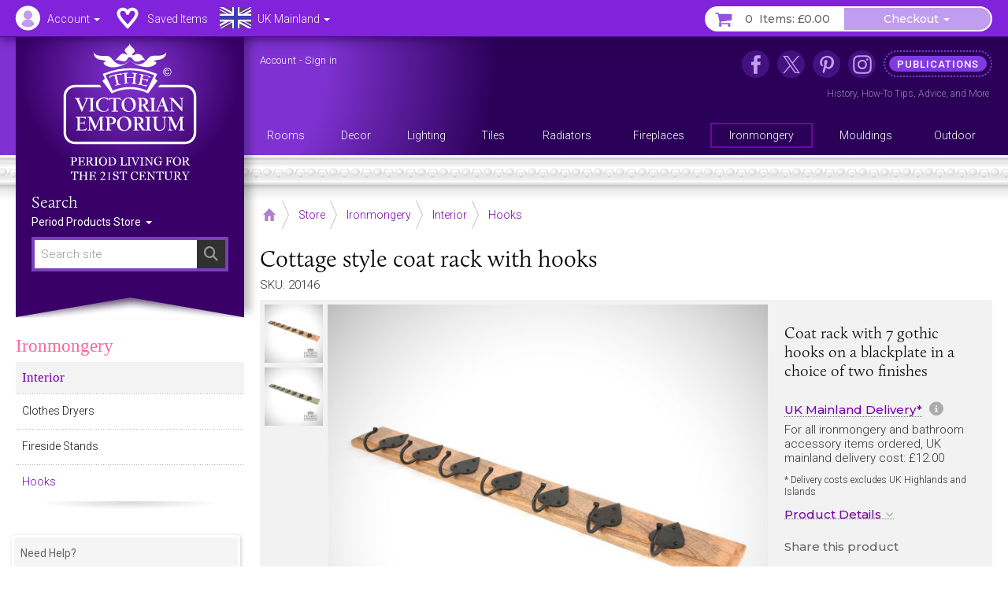

--- FILE ---
content_type: text/html; charset=UTF-8
request_url: https://www.thevictorianemporium.com/store/product/cottage-style-coat-rack-with-hooks
body_size: 15442
content:
<!DOCTYPE html>
<html lang="en" class="no-js">
<head>
<meta charset="utf-8">
<meta name="copyright" content="The Victorian Emporium Ltd. All rights reserved.">
<meta name="viewport" content="width=device-width, initial-scale=1" id="viewport-meta">
<meta name="SKYPE_TOOLBAR" content="SKYPE_TOOLBAR_PARSER_COMPATIBLE"> 
<title>Cottage style coat rack with hooks | Hooks</title>
<meta name="description" content="Buy Cottage style coat rack with hooks, Hooks - Coat rack with 7 gothic hooks on a blackplate in a choice of two finishes" />
<meta name="keywords" content="cottage,style,hooks,coat,rack, Hooks" />
<link rel="canonical" href="https://www.thevictorianemporium.com/store/product/cottage-style-coat-rack-with-hooks" />
<meta property="og:title" content="Cottage style coat rack with hooks | Hooks" />
<meta property="og:description" content="Buy Cottage style coat rack with hooks, Hooks - Coat rack with 7 gothic hooks on a blackplate in a choice of two finishes" />
<meta property="og:url" content="https://www.thevictorianemporium.com/store/product/cottage-style-coat-rack-with-hooks" />
<meta property="og:type" content="product">
<meta property="og:image" content="https://www.thevictorianemporium.com/images/uploads/products/20146/hook-coat-hat-wall_rack-ironmongery_traditional_victorian_19thcentry_old_classic-83746_angled__large.jpg">

<meta name="application-name" content="Victorian Emporium">

<link rel="apple-touch-icon" sizes="57x57" href="/images/icons/apple-icon-57x57.png">
<link rel="apple-touch-icon" sizes="60x60" href="/images/icons/apple-icon-60x60.png">
<link rel="apple-touch-icon" sizes="72x72" href="/images/icons/apple-icon-72x72.png">
<link rel="apple-touch-icon" sizes="76x76" href="/images/icons/apple-icon-76x76.png">
<link rel="apple-touch-icon" sizes="114x114" href="/images/icons/apple-icon-114x114.png">
<link rel="apple-touch-icon" sizes="120x120" href="/images/icons/apple-icon-120x120.png">
<link rel="apple-touch-icon" sizes="144x144" href="/images/icons/apple-icon-144x144.png">
<link rel="apple-touch-icon" sizes="152x152" href="/images/icons/apple-icon-152x152.png">
<link rel="apple-touch-icon" sizes="180x180" href="/images/icons/apple-icon-180x180.png">
<link rel="icon" type="image/png" sizes="192x192"  href="/images/icons/android-icon-192x192.png">
<link rel="icon" type="image/png" sizes="32x32" href="/images/icons/favicon-32x32.png">
<link rel="icon" type="image/png" sizes="96x96" href="/images/icons/favicon-96x96.png">
<link rel="icon" type="image/png" sizes="16x16" href="/images/icons/favicon-16x16.png">
<link rel="manifest" href="/manifest.json">
<meta name="msapplication-TileColor" content="#ffffff">
<meta name="msapplication-TileImage" content="/images/icons/ms-icon-144x144.png">
<meta name="theme-color" content="#3A2264">



	
	


<script>window.VE=window.VE||{};VE.environment="live";VE.current_url="https:\/\/www.thevictorianemporium.com\/store\/product\/cottage-style-coat-rack-with-hooks";</script>




<script>
window.VE=window.VE||{},VE.url=window.location.href;var html=document.getElementsByTagName("html")[0];if(html.className=html.className.replace("no-js","js"),VE.isMobile=/Android|webOS|iPhone|iPad|iPod|BlackBerry|IEMobile|Opera Mini/i.test(navigator.userAgent),VE.isMobile&&html.classList.add("is-mobile"),VE.touchEnabled="ontouchstart"in window||navigator.maxTouchPoints>0||navigator.msMaxTouchPoints>0,VE.touchEnabled?html.classList.add("touch-enabled"):html.classList.add("touch-disabled"),VE.enableFeatures=!0,/MSIE (\d+\.\d+);/.test(navigator.userAgent)){var ieversion=new Number(RegExp.$1);ieversion<=7&&(VE.enableFeatures=!1)}window.requestAnimationFrame||(window.requestAnimationFrame=window.webkitRequestAnimationFrame||window.mozRequestAnimationFrame||window.oRequestAnimationFrame||window.msRequestAnimationFrame||function(e,n){return window.setTimeout(e,1e3/60)}),window.cancelRequestAnimationFrame||(window.cancelRequestAnimationFrame=window.webkitCancelRequestAnimationFrame||window.mozCancelRequestAnimationFrame||window.oCancelRequestAnimationFrame||window.msCancelRequestAnimationFrame||clearTimeout),document.addEventListener("DOMContentLoaded",(function(){const e=["keydown","mousemove","wheel","touchmove","touchstart","touchend"],n=setTimeout(i,5e3);function t(){i(),clearTimeout(n),e.forEach((function(e){window.removeEventListener(e,t,{passive:!0})}))}function i(){document.querySelectorAll("script[delay]").forEach((function(e){e.setAttribute("src",e.getAttribute("delay"))}))}e.forEach((function(e){window.addEventListener(e,t,{passive:!0})}))}));
</script>




<link rel="preconnect" href="https://js.sentry-cdn.com" crossorigin>
<link rel="preconnect" href="https://static.cloudflareinsights.com" crossorigin>
<link rel="preconnect" href="https://www.googletagmanager.com" crossorigin>
<link rel="dns-prefetch" href="https://js.sentry-cdn.com">
<link rel="dns-prefetch" href="https://static.cloudflareinsights.com">
<link rel="dns-prefetch" href="https://www.googletagmanager.com">




<script>
  window.sentryOnLoad = function () {
    Sentry.init({
      environment: "production",
      
      ignoreErrors: [
        /^BufferLoader: XHR error for undefined$/,
        /ResizeObserver loop limit exceeded/i,
        /Non-Error promise rejection captured/i,
        /^Load failed$/i,
        /^TypeError: Load failed$/i,
        /^TypeError: Failed to fetch$/i,
      ],
      
      denyUrls: [
        /embed.tawk.to/,
        /ct.pinterest.com/,
        /.*.pinimg.com/i, // Add Pinterest image domain
        /connect.facebook.net/i,
        /.*.clarity.ms/i,
      ],
      
      beforeSend(event, hint) {
        const error = hint?.originalException;
        const message = error?.message || event.exception?.values?.[0]?.value || "";
        
        // Check if it's a "Load failed" error
        const isLoadFailedError = (
          message === "Load failed" ||
          message === "TypeError: Load failed" ||
          message.includes("Load failed")
        );
        
        // Check for Pinterest in multiple locations
        const stackFrames = event.exception?.values?.[0]?.stacktrace?.frames || [];
        const hasPinterestStack = stackFrames.some(frame => 
          frame.filename?.includes("pinterest.com") || 
          frame.filename?.includes("pinimg.com")
        );
        
        const hasPinterestInEvent = (
          event.request?.url?.includes("pinterest") ||
          JSON.stringify(event).includes("pinterest") ||
          JSON.stringify(event).includes("pinimg")
        );
        
        // Consolidate Pinterest error filtering
        const isPinterestError = (
          message.includes("Could not establish connection") ||
          isLoadFailedError
        );
        
        if (isPinterestError && (hasPinterestStack || hasPinterestInEvent)) {
          return null;
        }
        
        // Also filter generic "Load failed" from third-party scripts
        if (isLoadFailedError && stackFrames.length === 0) {
          return null; // Likely a blocked third-party script
        }
        
        return event;
      },
      
      beforeSendTransaction(event) {
        const transaction = event.transaction || "";
        const thirdPartyDomains = ['clarity.ms', 'sharethis.com', 'tawk.to', 'pinterest.com'];
        
        if (thirdPartyDomains.some(domain => transaction.includes(domain))) {
          return null;
        }
        
        return event;
      },
      
      tracesSampleRate: 0.1,
      tracePropagationTargets: ["thevictorianemporium.com"],
    });
  };
</script>
<script src="https://js.sentry-cdn.com/04c73a8904f94a50bf3561527143a329.min.js" crossorigin="anonymous"></script><script>window.Sentry && Sentry.onLoad(function () { Sentry.setTag("ee_version", "7.5.16"); });</script>






<!-- connect to domain of font files -->
<link rel="preconnect" href="https://fonts.googleapis.com">
<link rel="preconnect" href="https://fonts.gstatic.com" crossorigin>
<link rel="preconnect" href="https://use.typekit.net" crossorigin>

<!-- optionally increase loading priority -->
<link rel="preload" as="style" href="https://fonts.googleapis.com/css2?family=Montserrat:wght@400;500&family=Roboto:wght@300;400;500&display=swap">
<!-- async CSS -->
<link rel="stylesheet" media="print" onload="this.onload=null;this.removeAttribute('media');" href="https://fonts.googleapis.com/css2?family=Montserrat:wght@400;500&family=Roboto:wght@300;400;500&display=swap">
<!-- no-JS fallback -->
<noscript><link rel="stylesheet" href="https://fonts.googleapis.com/css2?family=Montserrat:wght@400;500&family=Roboto:wght@300;400;500&display=swap"></noscript>







<link rel="stylesheet" type="text/css" href="/app/assets/bootstrap/css/master.css">




<link rel="stylesheet" type="text/css" href="/app/assets/fonts/fontawesome/css/fontawesome.min.css?1701296894">
<link rel="stylesheet" type="text/css" href="/app/assets/fonts/fontawesome/css/regular.min.css?1701296894">
<link rel="stylesheet" type="text/css" href="/app/assets/fonts/fontawesome/css/v4-font-face.min.css?1701296894">
<link rel="stylesheet" type="text/css" href="/app/assets/fonts/fontawesome/css/v4-shims.min.css?1701296894">


<link rel="stylesheet" type="text/css" href="/app/assets/js/packages/mmenu/mmenu.css?1605360676">
<link rel="stylesheet" type="text/css" href="/app/assets/js/packages/jbreadcrumb/css/breadcrumb.css?1590664792">
<link rel="stylesheet" type="text/css" href="/app/assets/js/packages/fancybox/jquery.fancybox.min.css?1584568724">
<link rel="stylesheet" type="text/css" href="/app/assets/js/packages/swiper/css/swiper.min.css?1592288328">


	
<link rel="stylesheet" type="text/css" href="/app/assets/css/main.css?1767449264">
<link rel="stylesheet" type="text/css" href="/app/assets/css/menus.css?1759396797">
<link rel="stylesheet" type="text/css" href="/app/assets/css/content.css?1767444388">



	<link rel="stylesheet" type="text/css" href="/app/assets/css/product_options.css?1749214031">
	<link rel="stylesheet" type="text/css" href="/app/assets/css/saved_items.css?1715588736">



	
	<link rel="stylesheet" type="text/css" href="/app/assets/js/packages/magiczoom/magiczoom.css?1677486052">
	<link rel="stylesheet" type="text/css" href="/app/assets/js/packages/magiczoom/magicscroll.css?1677486092">
	<link rel="stylesheet" type="text/css" href="/app/assets/js/packages/msdropdown/css/dd.css?1463883584">
	<link rel="stylesheet" type="text/css" href="/app/assets/js/packages/selectToUISlider/css/ui.slider.extras.css?1242216110">
	<link rel="stylesheet" type="text/css" href="/app/assets/css/products.css?1759248001">
	<link rel="stylesheet" type="text/css" href="/app/assets/css/xsell.css?1722511907">














	
	
		<!-- Google Tag Manager -->
<script>!function(){"use strict";function l(e){for(var t=e,r=0,n=document.cookie.split(";");r<n.length;r++){var o=n[r].split("=");if(o[0].trim()===t)return o[1]}}function s(e){return localStorage.getItem(e)}function u(e){return window[e]}function A(e,t){e=document.querySelector(e);return t?null==e?void 0:e.getAttribute(t):null==e?void 0:e.textContent}var e=window,t=document,r="script",n="dataLayer",o="https://sgtm.thevictorianemporium.com",a="https://load.sgtm.thevictorianemporium.com",i="dpp18cgdeaiet",c="8k=aWQ9R1RNLVdYNTVIOVE%3D&sort=desc",g="cookie",v="exp_uid_hash",E="",d=!1;try{var d=!!g&&(m=navigator.userAgent,!!(m=new RegExp("Version/([0-9._]+)(.*Mobile)?.*Safari.*").exec(m)))&&16.4<=parseFloat(m[1]),f="stapeUserId"===g,I=d&&!f?function(e,t,r){void 0===t&&(t="");var n={cookie:l,localStorage:s,jsVariable:u,cssSelector:A},t=Array.isArray(t)?t:[t];if(e&&n[e])for(var o=n[e],a=0,i=t;a<i.length;a++){var c=i[a],c=r?o(c,r):o(c);if(c)return c}else console.warn("invalid uid source",e)}(g,v,E):void 0;d=d&&(!!I||f)}catch(e){console.error(e)}var m=e,g=(m[n]=m[n]||[],m[n].push({"gtm.start":(new Date).getTime(),event:"gtm.js"}),t.getElementsByTagName(r)[0]),v=I?"&bi="+encodeURIComponent(I):"",E=t.createElement(r),f=(d&&(i=8<i.length?i.replace(/([a-z]{8}$)/,"kp$1"):"kp"+i),!d&&a?a:o);E.async=!0,E.src=f+"/"+i+".js?"+c+v,null!=(e=g.parentNode)&&e.insertBefore(E,g)}();</script>
<!-- End Google Tag Manager -->
	

	
	

	 

	




</head>
<body class="" data-catid="107" data-parent-cat="33" data-entry="20146" data-section="store" data-page="product">



	<!-- Google Tag Manager (noscript) -->
<noscript><iframe src="https://load.sgtm.thevictorianemporium.com/ns.html?id=GTM-WX55H9Q" height="0" width="0" style="display:none;visibility:hidden"></iframe></noscript>
<!-- End Google Tag Manager (noscript) -->





<div id="skip-link"><a href="#content">Skip to content - Cottage style coat rack with hooks</a></div>

<div id="outer-wrapper">

	<div id="header-bar" class="sticky mm-fixed fixfixed" role="navigation">
		<div id="header-toolbar"></div>
		<div id="headerbar-nav" class="container">
			
			<a href="https://www.thevictorianemporium.com/" target="_top" id="headerbar-logo"><img src="/app/assets/svg/VE-MobileLogo.svg" width="105" height="55" alt="The Victorian Emporium" title="The Victorian Emporium"></a>

<ul class="nav nav-pills">

	
	<li class="visible-xs visible-sm">
		<a id="btn-menu" href="#slidein-menu" class="navbar-toggle pull-left" aria-controls="slidein-menu">
			<span class="sr-only">Menu</span>
			<span class="icon-bar"></span>
		</a>
	</li>
	

	<li id="headerbar-account" class="dropdown top-dropdown">
		<a href="https://www.thevictorianemporium.com/account" class="icon dropdown-toggle" data-toggle="dropdown" title="Account"><span class="hidden-xs hidden-sm">Account </span><b class="caret"></b></a>
		<ul class="dropdown-menu">

			<li role="presentation" class="loggedin dropdown-header screen_name">Account</li>
			<li class="loggedin"><a href="https://www.thevictorianemporium.com/?ACT=488&return=store%2Fproduct%2Fcottage-style-coat-rack-with-hooks"><i class="fa fa-sign-out fa-fw" aria-hidden="true"></i> Sign out</a></li>

			<li class="loggedout dropdown-header" role="presentation">Account Login</li>
			<li class="loggedout"><a href="https://www.thevictorianemporium.com/account/login" class="modal-window" data-href="/account/ajax_login?return=store%2Fproduct%2Fcottage-style-coat-rack-with-hooks"><i class="fa fa-sign-in fa-fw" aria-hidden="true"></i> Sign In</a></li>
			<li class="loggedout"><a href="https://www.thevictorianemporium.com/account/register"><i class="fa fa-pencil-square-o fa-fw" aria-hidden="true"></i> Register</a></li>

			<li><a href="https://www.thevictorianemporium.com/account"><i class="fa fa-user fa-fw" aria-hidden="true"></i> My Account</a></li>

			<li role="presentation"><hr></li>

			<li><a href="https://www.thevictorianemporium.com/account/saved-items"><i class="fa fa-heart fa-fw" aria-hidden="true"></i> My Saved Items</a></li>
			<li><a href="https://www.thevictorianemporium.com/wishlist"><i class="fa fa-check-circle-o fa-fw" aria-hidden="true"></i> Specify Wishlist</a></li>

			<li class="visible-xxs" role="presentation"><hr></li>
			<li id="account-headerbar-location" class="headerbar-location visible-xxs">
			<form class="header_location_form save_location_form" method="post" action="https://www.thevictorianemporium.com/store/product/cottage-style-coat-rack-with-hooks"  >
<div class='hiddenFields'>
<input type="hidden" name="ACT" value="32" />
<input type="hidden" name="RET" value="https://www.thevictorianemporium.com/store/product/cottage-style-coat-rack-with-hooks" />
<input type="hidden" name="URI" value="store/product/cottage-style-coat-rack-with-hooks" />
<input type="hidden" name="FRM" value="3c547f00a1bb6d30e4e87c2cb32db41a" />
<input type="hidden" name="return" value="store/product/cottage-style-coat-rack-with-hooks" />
<input type="hidden" name="ERR" value="kkryChLpVRWseU7t1Os+IbzDpScD8fJzsFz9pjh82Fw=" />
<input type="hidden" name="RLS" value="Fjw7ffJjJQtN+mQVh8OgKoKls+EffM4HNp3Gp+CM6AQ=" />
<input type="hidden" name="site_id" value="1" />
<input type="hidden" name="csrf_token" value="6ff318d474afafc058db0e381d0e01d6b6821abc" />
</div>


				<input type="hidden" name="save_member_data" value="yes">
				<ul class="location-select">
				
					<li class="UK active"><label class="UK icon" title="Excludes UK Highlands and Islands"><input type="radio" name="region" value="UK" checked="checked" data-label="UK Mainland">UK Mainland</label></li>
					
				
					<li class="UK_OTHER"><label class="UK_OTHER icon" title="UK Highlands and Islands only"><input type="radio" name="region" value="UK_OTHER" data-label="UK Other">UK Other</label></li>
					<li role="separator" class="divider"></li>
				
					<li class="EU"><label class="EU icon" title="European Union"><input type="radio" name="region" value="EU" data-label="EU">EU</label></li>
					
				
					<li class="US"><label class="US icon" title="United States"><input type="radio" name="region" value="US" data-label="US">US</label></li>
					
				
					<li class="WORLD"><label class="WORLD icon" title="Rest of World"><input type="radio" name="region" value="WORLD" data-label="Worldwide">Worldwide</label></li>
					
				
				</ul>
			</form>
			</li>

		</ul>
	</li>

	<li id="headerbar-lists" class="dropdown top-dropdown hidden-xs">
		<a href="https://www.thevictorianemporium.com/account/saved-items" class="icon" title="My Lists"><span class="hidden-xs hidden-sm">Saved Items</span></a>
	</li>

	<li id="headerbar-location" class="headerbar-location dropdown location-select top-dropdown hidden-xxs">
	<form class="header_location_form save_location_form" method="post" action="https://www.thevictorianemporium.com/store/product/cottage-style-coat-rack-with-hooks"  >
<div class='hiddenFields'>
<input type="hidden" name="ACT" value="32" />
<input type="hidden" name="RET" value="https://www.thevictorianemporium.com/store/product/cottage-style-coat-rack-with-hooks" />
<input type="hidden" name="URI" value="store/product/cottage-style-coat-rack-with-hooks" />
<input type="hidden" name="FRM" value="cd8a3d348fe50d6bfc12e09eb0795c10" />
<input type="hidden" name="return" value="store/product/cottage-style-coat-rack-with-hooks" />
<input type="hidden" name="ERR" value="uQdVwreSUxFrbvreNniquzI0bGmOTUQI4Fem5rWK8wM=" />
<input type="hidden" name="RLS" value="AcoUq07QL1jMYVSlndS7BZrXe5NbqMpkKExzsZHUAmU=" />
<input type="hidden" name="site_id" value="1" />
<input type="hidden" name="csrf_token" value="6ff318d474afafc058db0e381d0e01d6b6821abc" />
</div>


		<input type="hidden" name="save_member_data" value="yes">
		
			<a href="#" class="icon icon-location dropdown-toggle UK" data-toggle="dropdown" title="Excludes UK Highlands and Islands">
				<span class="location-label hidden-xs hidden-sm">UK Mainland</span>
				<b class="caret"></b>
			</a>
		
		<ul class="dropdown-menu">
			<li class="dropdown-header">Location</li>
			
				<li class="UK active"><label class="UK icon" title="Excludes UK Highlands and Islands"><input type="radio" name="region" value="UK" checked="checked" data-label="UK Mainland">UK Mainland</label></li>
				
			
				<li class="UK_OTHER"><label class="UK_OTHER icon" title="UK Highlands and Islands only"><input type="radio" name="region" value="UK_OTHER" data-label="UK Other">UK Other</label></li>
				<li role="separator" class="divider"></li>
			
				<li class="EU"><label class="EU icon" title="European Union"><input type="radio" name="region" value="EU" data-label="EU">EU</label></li>
				
			
				<li class="US"><label class="US icon" title="United States"><input type="radio" name="region" value="US" data-label="US">US</label></li>
				
			
				<li class="WORLD"><label class="WORLD icon" title="Rest of World"><input type="radio" name="region" value="WORLD" data-label="Worldwide">Worldwide</label></li>
				
			
		</ul>
	</form>
	</li>

	<li id="header-basket" class="pull-right">
		<div class="btn-group">
			<a href="https://www.thevictorianemporium.com/store/basket" class="icon btn basket-btn header-totals" title="My Basket"><span class="items_count cart_items_count faded">&ndash;</span> <span class="items_total">Items: <span class="cart_subtotal_plus_tax faded">£&ndash;.&ndash;&ndash;</span></span></a>
			<div class="btn-group cart-items">
				<a href="https://www.thevictorianemporium.com/store/basket" class="btn btn-default dropdown-toggle items-btn" data-toggle="dropdown" aria-label="Checkout"> <span class="hidden-xxs">Checkout</span> <span class="caret"></span></a>
				<ul class="dropdown-menu">
					<li class="cart-loader"><i class="fa fa-refresh fa-spin"></i></li>
					<li class="header-basket-btn">
						<a href="https://www.thevictorianemporium.com/store/basket" class="btn btn-pink btn-md btn-block rounded basket-link">Basket</a>
					</li>
				</ul>
			</div>
		</div>
	</li>
</ul>

		</div>
	</div>

	<header id="header-wrapper">
	
		<div id="header" role="banner" class="container">
			<div id="header-inner">
				
				<div id="drape" class="hidden-xs hidden-sm">
					<div class="inner">
						<div id="logo"><a href="https://www.thevictorianemporium.com/"><img src="/app/assets/svg/VE-MainLogo-web-white-min.svg" alt="The Victorian Emporium - Period living for the 21st century" width="170" height="174" class="img-responsive center-block"></a></div>
						<div id="sitesearch" role="search">
							<label class="searchsite-title" for="drape-search">Search</label>
							

	<form class="site-search has-options" method="post" action="https://www.thevictorianemporium.com/"  >
<div class='hiddenFields'>
<input type="hidden" name="params" value="eyJyZXF1aXJlZCI6ImtleXdvcmRzIn0" />
<input type="hidden" name="ACT" value="249" />
<input type="hidden" name="site_id" value="1" />
<input type="hidden" name="csrf_token" value="6ff318d474afafc058db0e381d0e01d6b6821abc" />
</div>


		
		<div class="search-field">
			<input name="keywords" class="search-input data-hj-whitelist" id="drape-search" type="text" title="Search site" required="required" value="" size="20" maxlength="100" placeholder="Search site" autocomplete="off">
			
				<button type="submit" class="search-button hover" aria-label="Search"><span class="sr-only">Search</span><span class="icon fa fa-search" aria-hidden="true"></span></button>
			
		</div>

	

			<div class="dropdown channel-select">
				<button class="btn dropdown-toggle options" type="button" id="drapeChannelSelectMenu" aria-label="Sort By" data-toggle="dropdown" aria-haspopup="true" aria-expanded="true">
					
						Period Products Store
					
					<span class="selector"><span class="caret"></span></span>
				</button>

				<ul class="dropdown-menu dropdown-radio" aria-labelledby="drapeChannelSelectMenu">
					
						<li class="active"><label><input type="radio" value="products" name="channel" checked><i>Period Products Store</i></label></li>
						
						<li><label><input type="radio" value="publications" name="channel"><i>Publications</i></label></li>
					
				</ul>
			</div>

	

	</form>



						</div>
					</div>
				</div>

				<div id="utility" class="hidden-xs hidden-sm">
	
					<p class="account_info">
						<a href="https://www.thevictorianemporium.com/account" class="screen_name" aria-label="Account">Account</a> -
						<a href="https://www.thevictorianemporium.com/?ACT=488&return=store%2Fproduct%2Fcottage-style-coat-rack-with-hooks" class="loggedin">Sign out</a> 
						<a href="https://www.thevictorianemporium.com/account/login" class="loggedout modal-window" data-href="/account/ajax_login?return=store%2Fproduct%2Fcottage-style-coat-rack-with-hooks">Sign in</a> 
					</p>
	

<ul id="header-links">
	
					
						<li class="nav1 icon facebook"><a href="https://www.facebook.com/thevictorianemporium" target="_blank" rel="noopener" title="The Victorian Emporium on Facebook" aria-label="The Victorian Emporium on Facebook"><span>Facebook</span></a>
							
						</li>
					
						<li class="nav2 icon x"><a href="https://twitter.com/VictorianStore" target="_blank" rel="noopener" title="The Victorian Emporium on X (Twitter)" aria-label="The Victorian Emporium on X (Twitter)"><span>X Twitter</span></a>
							
						</li>
					
						<li class="nav3 icon pinterest"><a href="https://www.pinterest.com/victorianstore/" target="_blank" rel="noopener" title="The Victorian Emporium on Pinterest" aria-label="The Victorian Emporium on Pinterest"><span>Pinterest</span></a>
							
						</li>
					
						<li class="nav4 icon instagram"><a href="https://www.instagram.com/victorianemporium/" target="_blank" rel="noopener" title="The Victorian Emporium on Instagram" aria-label="The Victorian Emporium on Instagram"><span>Instagram</span></a>
							
						</li>
					
						<li class="nav5 tag"><a href="https://www.thevictorianemporium.com/publications" title="Read more in our publications section" aria-label="Read more in our publications section"><span>Publications</span></a>
							<div class="navinfo"><a href="/publications/history">History</a>, <a href="/publications/tips">How-To Tips</a>, <a href="/publications/advice">Advice</a>, and <a href="/publications" aria-label="Read more in our Publications section">More</a></div>
						</li>
					
</ul>
				</div>

				<div id="main-menu" class="row hidden-xs">
					<nav id="nav" itemscope itemtype="http://schema.org/SiteNavigationElement">

						
							<ul id="topnav">
							
								<li itemprop="name" class="level1" data-catid="59">
									<a itemprop="url" href="https://www.thevictorianemporium.com/store/category/rooms" class="level1" aria-haspopup="true"><span>Rooms</span></a>
								</li>
							
								<li itemprop="name" class="level1" data-catid="60">
									<a itemprop="url" href="https://www.thevictorianemporium.com/store/category/decor" class="level1" aria-haspopup="true"><span>Decor</span></a>
								</li>
							
								<li itemprop="name" class="level1" data-catid="4">
									<a itemprop="url" href="https://www.thevictorianemporium.com/store/category/lighting" class="level1" aria-haspopup="true"><span>Lighting</span></a>
								</li>
							
								<li itemprop="name" class="level1" data-catid="1">
									<a itemprop="url" href="https://www.thevictorianemporium.com/store/category/tiles" class="level1" aria-haspopup="true"><span>Tiles</span></a>
								</li>
							
								<li itemprop="name" class="level1" data-catid="31">
									<a itemprop="url" href="https://www.thevictorianemporium.com/store/category/radiators" class="level1" aria-haspopup="true"><span>Radiators</span></a>
								</li>
							
								<li itemprop="name" class="level1" data-catid="291">
									<a itemprop="url" href="https://www.thevictorianemporium.com/store/category/fireplaces" class="level1" aria-haspopup="true"><span>Fireplaces</span></a>
								</li>
							
								<li itemprop="name" class="level1" data-catid="33">
									<a itemprop="url" href="https://www.thevictorianemporium.com/store/category/ironmongery" class="level1" aria-haspopup="true"><span>Ironmongery</span></a>
								</li>
							
								<li itemprop="name" class="level1" data-catid="290">
									<a itemprop="url" href="https://www.thevictorianemporium.com/store/category/mouldings" class="level1" aria-haspopup="true"><span>Mouldings</span></a>
								</li>
							
								<li itemprop="name" class="level1" data-catid="61">
									<a itemprop="url" href="https://www.thevictorianemporium.com/store/category/outdoor-and-garden" class="level1" aria-haspopup="true"><span>Outdoor</span></a>
								</li>
							
							</ul>
						

					</nav>
				</div>

			</div>
		</div>
		<div class="header-decor"></div>
</header>

	<div id="wrapper">
		<div id="canvas" class="container-fixed">

			

			

			<div id="container" class="shade">

				



















	

	
	

	
	








 




	
	
	
	
	

	

	
		
		
		
		
			 
				
			
		
	

	

	
	
	
<div class="container">

	<div id="main" role="main">

		
<div class="toolbar-container">
	<div class="toolbar">
		
			<div class="breadCrumbHolder module" itemscope itemtype="http://schema.org/BreadcrumbList">
		<div class="breadCrumb module">
			<ul>
	
				<li itemprop="itemListElement" itemscope itemtype="http://schema.org/ListItem" class="first"><a href="https://www.thevictorianemporium.com/" itemprop="item" class="breadcrumb-icon icon-home"><span class="sr-only" itemprop="name">Home</span></a><meta itemprop="position" content="0" /></li>

		
			
				<li itemprop="itemListElement" itemscope itemtype="http://schema.org/ListItem"><a href="https://www.thevictorianemporium.com/store" itemprop="item"><span itemprop="name">Store</span></a><meta itemprop="position" content="1" /></li> 		
				 <li itemprop="itemListElement" itemscope itemtype="http://schema.org/ListItem"><a href="https://www.thevictorianemporium.com/store/category/ironmongery" itemprop="item"><span itemprop="name">Ironmongery</span></a><meta itemprop="position" content="2" /></li> <li itemprop="itemListElement" itemscope itemtype="http://schema.org/ListItem"><a href="https://www.thevictorianemporium.com/store/category/interior" itemprop="item"><span itemprop="name">Interior</span></a><meta itemprop="position" content="3" /></li> <li itemprop="itemListElement" itemscope itemtype="http://schema.org/ListItem"><a href="https://www.thevictorianemporium.com/store/category/hooks" itemprop="item"><span itemprop="name">Hooks</span></a><meta itemprop="position" content="4" /></li>
			
			
			
			
			
		
		
	
		
	
			</ul>
		</div>
		<div class="shadeOverlay"></div>
	</div>
	
	

		<div class="search-bar">
			<button type="button" class="btn search-btn" data-toggle="collapse" data-target="#searchBar" aria-expanded="false" aria-controls="searchBar"><span class="sr-only">Search Site</span><span class="search-icon" aria-hidden="true"></span></button>
			<div class="collapse" id="searchBar">
				

	<form class="site-search has-options" method="post" action="https://www.thevictorianemporium.com/"  >
<div class='hiddenFields'>
<input type="hidden" name="params" value="eyJyZXF1aXJlZCI6ImtleXdvcmRzIn0" />
<input type="hidden" name="ACT" value="249" />
<input type="hidden" name="site_id" value="1" />
<input type="hidden" name="csrf_token" value="6ff318d474afafc058db0e381d0e01d6b6821abc" />
</div>


		
		<div class="search-field">
			<input name="keywords" class="search-input data-hj-whitelist" type="text" title="Search site" required="required" value="" size="20" maxlength="100" placeholder="Search site" autocomplete="off">
			
				<button type="submit" class="search-button hover" aria-label="Search"><span class="sr-only">Search</span><span class="icon fa fa-search" aria-hidden="true"></span></button>
			
		</div>

	

			<div class="dropdown channel-select">
				<button class="btn dropdown-toggle options" type="button" id="channelSelectMenu" aria-label="Sort By" data-toggle="dropdown" aria-haspopup="true" aria-expanded="true">
					
						Store
					
					<span class="selector"><span class="caret"></span></span>
				</button>

				<ul class="dropdown-menu dropdown-radio" aria-labelledby="channelSelectMenu">
					
						<li class="active"><label><input type="radio" value="products" name="channel" checked><i>Store</i></label></li>
						
						<li><label><input type="radio" value="publications" name="channel"><i>Publications</i></label></li>
					
				</ul>
			</div>

	

	</form>



			</div>
		</div>
		
	</div>
</div>


		<div class="row pad-left">

			<div id="main-content">

				<article id="content" itemscope itemtype="http://schema.org/Product">

					
						<meta itemprop="sku" content="20146">
						<meta itemprop="productID" content="20146">
						
							
							
						
					

					<div class="product-heading">
						
							<h1 itemprop="name"><span class="eepfe eepfe-e24e39fa122cff7fb8d00b66749a3e45"></span>Cottage style coat rack with hooks</h1>
						
						<p class="sku">SKU: 20146</p>
					</div>

					<div id="product" class="clearfix" data-entry-id="20146">

						<div class="product-display clearfix">
<span class="eepfe eepfe-74e0d1ca2047e717158a824bd869b14c editAbsolute"></span>
							<div class="product-images">
								




	<div class="product-image">
		<div class="zoom-image">

			
			

			
				
					
					<a href="https://www.thevictorianemporium.com/images/uploads/products/20146/hook-coat-hat-wall_rack-ironmongery_traditional_victorian_19thcentry_old_classic-83746_angled__large.jpg" class="MagicZoom" id="zoom" data-options="zoomPosition: inner;">
						<img src="https://www.thevictorianemporium.com/images/uploads/products/20146/hook-coat-hat-wall_rack-ironmongery_traditional_victorian_19thcentry_old_classic-83746_angled__medium.jpg" class="image" alt="Cottage style coat rack with hooks" width="640" height="640" itemprop="image">
					</a>
				
			
			
		</div>
	</div>


	<div class="product-thumbs">
		<ul class="thumbs MagicScroll" id="productThumbs">

			

			
				
				<li>
					<a href="https://www.thevictorianemporium.com/images/uploads/products/20146/hook-coat-hat-wall_rack-ironmongery_traditional_victorian_19thcentry_old_classic-83746_angled__large.jpg" data-image-id="9789" data-zoom-id="zoom" data-image="https://www.thevictorianemporium.com/images/uploads/products/20146/hook-coat-hat-wall_rack-ironmongery_traditional_victorian_19thcentry_old_classic-83746_angled__large.jpg">
						<img src="https://www.thevictorianemporium.com/images/uploads/products/20146/hook-coat-hat-wall_rack-ironmongery_traditional_victorian_19thcentry_old_classic-83746_angled__thumb.jpg" alt="Hook Coat Hat Wall Rack Ironmongery Traditional Victorian 19thcentry Old Classic 83746 Angled" width="74" height="74">
					</a>
				</li>
				
			
				
				<li>
					<a href="https://www.thevictorianemporium.com/images/uploads/products/20146/hook-coat-hat-wall_rack-ironmongery_traditional_victorian_19thcentry_old_classic-83747_angled__large.jpg" data-image-id="9790" data-zoom-id="zoom" data-image="https://www.thevictorianemporium.com/images/uploads/products/20146/hook-coat-hat-wall_rack-ironmongery_traditional_victorian_19thcentry_old_classic-83747_angled__large.jpg">
						<img src="https://www.thevictorianemporium.com/images/uploads/products/20146/hook-coat-hat-wall_rack-ironmongery_traditional_victorian_19thcentry_old_classic-83747_angled__thumb.jpg" alt="Hook Coat Hat Wall Rack Ironmongery Traditional Victorian 19thcentry Old Classic 83747 Angled" width="74" height="74">
					</a>
				</li>
				
			
		
		</ul>
	</div>




							</div>

							<div class="product-info">

								<div class="info">

									<h2><span class="eepfe eepfe-32c0734e0edb53540cbb83a8a845b261"></span>Coat rack with 7 gothic hooks on a blackplate in a choice of two finishes</h2>


	
	

		
									
										<h3><span class="modal-window" data-href="/checkout/x_shipping_location?return=store%2Fproduct%2Fcottage-style-coat-rack-with-hooks&amp;submit=1">
											UK Mainland Delivery*
											
											</span>
											 <a href="/about/shipping_rates" target="_blank" class="shipping-info-tooltip fa fa-info-circle jqtooltip" aria-hidden="true" title="Our delivery fees may cover the cost of shipping oversized items or the full dispatch cost for multiple or any quantity of products from the same range."></a>
											</h3>
										
											
												<p>For all ironmongery and bathroom accessory items ordered, UK mainland delivery cost: £12.00</p>
											
											
										
										

<p class="smalltext">* Delivery costs excludes UK Highlands and Islands</p>


									
		
	



									

									<p><a href="#product-description" class="readmore scroll-to-anchor">Product Details</a></p>

									

								</div>

								<div class="product-share">
									<h3>Share this product</h3>
									<div class="share">
										<div class="sharethis-inline-share-buttons"></div>
									</div>
								</div>

							</div>

						</div>


						<div class="product-purchase clearfix only">
							<div id="purchase" itemprop="offers" itemscope itemtype="http://schema.org/Offer">

								<meta itemprop="url" content="https://www.thevictorianemporium.com/store/product/cottage-style-coat-rack-with-hooks">
								<meta itemprop="itemCondition" content="NewCondition">
								<meta itemprop="priceCurrency" content="GBP">

								
									<meta itemprop="price" content="82.99">
								

								
									<meta itemprop="sku" content="20146">
								

								<div class="price-display product-options-container">

									<div class="pricetag">

										<div class="shortlist-container">
											<a class="shortlist shortlist-add">Save Item</a>
										</div>

										<div id="priceinfo">
											<span class="label">
<span class="eepfe eepfe-792febf7d706d929f65ce401a89d8f29"></span>
												
													Price
												
											</span>
											
											<span class="price">
<span class="eepfe eepfe-81afdb38bcfb2ff888d82c6dbd4c8853"></span>
												
													£82.99
												
											</span>
										</div>

										
										
									</div>

									
									<div class="leadtime sprite-icon icon-delivery vertical-center"><span class="vertical-center-inner">
<span class="eepfe eepfe-0822e58fa5fad33f3ba31fbaf7614909"></span>
										
											
												
													
														Delivery: 2 days
													
												
												
											
										
									</span></div>

								</div>

								<div class="product-options-container">
									<div class="product-options product-options-wrapper">

										

												
													<meta itemprop="availability" content="InStock">
												

												



	<form id="add_to_cart_form_20146" class="add_to_cart_form" name="add_to_cart_form_20146" method="post" action="https://www.thevictorianemporium.com/store/product/cottage-style-coat-rack-with-hooks"  >
<div class='hiddenFields'>
<input type="hidden" name="ACT" value="27" />
<input type="hidden" name="RET" value="https://www.thevictorianemporium.com/store/product/cottage-style-coat-rack-with-hooks" />
<input type="hidden" name="URI" value="store/product/cottage-style-coat-rack-with-hooks" />
<input type="hidden" name="FRM" value="251af26a8f9139f1c8f1f377b2082fe9" />
<input type="hidden" name="entry_id" value="20146" />
<input type="hidden" name="return" value="store/basket" />
<input type="hidden" name="error_handling" value="inline" />
<input type="hidden" name="AUP" value="USatjqcIzqGWoHOrF7UrMJzGIjKzewd9JfblRROe6Is=" />
<input type="hidden" name="AUW" value="A6mloq9RcuIOYmJ4+f/LQtVNSVi5Bc7Qw5Iormp6Zbc=" />
<input type="hidden" name="AUS" value="yPCsUEnDmNqv1S3TjMQ3fm+vU7zqA5ltivjHa10hEVg=" />
<input type="hidden" name="OTF" value="TwUjlRgFK70N+A+J2zZVEzd6q2iEr+dmNBL/c0hYu8Q=" />
<input type="hidden" name="LIC" value="XmaPc7eMh30r0JtXCuZBRJWSAOOmj3+Loqt6JEtxY84=" />
<input type="hidden" name="ERR" value="CE0XgUvzKEwvmQ495CjxPAeJvmcqCyZ/akuCxvMxOjQ=" />
<input type="hidden" name="RLS" value="+IIzpSRY0CZbvt2fg3JAFdzohiDyS+W8iHctMpM17Jo=" />
<input type="hidden" name="NTX" value="kQKhwBO3EfTHpvcYr4bp01ZT/HBtR6P5pGZcPsyAl+E=" />
<input type="hidden" name="NSH" value="ogjaR63wT+b9I8eG50uRB6mA/0ZJB9xN5Is/XxpMlEI=" />
<input type="hidden" name="site_id" value="1" />
<input type="hidden" name="csrf_token" value="6ff318d474afafc058db0e381d0e01d6b6821abc" />
</div>



		
		
		<input type="hidden" name="product_price" value="69.16" class="product_price">
		<input type="hidden" name="calculated_price" value="69.16" class="calculated_price">
		<input type="hidden" name="tax_rate" value="0.2" class="tax_rate">
		<input type="hidden" name="title" value="Cottage style coat rack with hooks">
		<input type="hidden" name="product_list_name" value="Product Detail">
		<input type="hidden" name="product_category" value="ironmongery/interior/hooks">
		<input type="hidden" name="product_brand" value="From the Anvil">
		
			<input type="hidden" name="confirm_dialog" value="xsell">
		
		
		
		
		

		<fieldset name="cart_options" class="cart_options">

			<noscript><p class="notice">You need to enable javascript to fully use these options</p></noscript>

			<div id="inline-errors" >
				<ul class="errors">
				
				
				</ul>
			</div>

			<div class="inner clearfix">

				

					
					






<div class="control-group field-select selects">
					<label>
						
						
							
							Colour:
						
					</label>
				
					<div class="options-field">
						<select class="option options_select" name="item_options[product_colour]">
						
							
	<option value="Natural backplate" class="option-products"
		
		
		

			
				
					data-image="/images/cache/product_options/Hook-Coat-Hat-Wall_Rack-Ironmongery_Traditional_Victorian_19thCentry_Old_Classic-83746_Angled_-_abcdef_-_d9560b3c0188bd15bc9ab3bf2a244e44c605d5d9.jpg"
					
						
							data-preview="/images/cache/product_options/Hook-Coat-Hat-Wall_Rack-Ironmongery_Traditional_Victorian_19thCentry_Old_Classic-83746_Angled_-_abcdef_-_45c87fa54dbbb66099918dc98c30cb22749f6ae6.jpg"
							data-show="yes"
						
					
				

			
			
		
		
		
		
		
		
			 data-sku="H8-B" 
		
	>
		Natural backplate
	</option>



						
							
	<option value="Green backplate" class="option-products"
		
		
		

			
				
					data-image="/images/cache/product_options/Hook-Coat-Hat-Wall_Rack-Ironmongery_Traditional_Victorian_19thCentry_Old_Classic-83747_Angled_-_abcdef_-_d9560b3c0188bd15bc9ab3bf2a244e44c605d5d9.jpg"
					
						
							data-preview="/images/cache/product_options/Hook-Coat-Hat-Wall_Rack-Ironmongery_Traditional_Victorian_19thCentry_Old_Classic-83747_Angled_-_abcdef_-_45c87fa54dbbb66099918dc98c30cb22749f6ae6.jpg"
							data-show="yes"
						
					
				

			
			
		
		
		
		
		
		
			 data-sku="H8-N" 
		
	>
		Green backplate
	</option>



						
						</select>
					</div>
				
				
				</div>



				
			</div>

			<p class="sale-price">
				Price to Pay: 
				
					&pound;<span class="price-total">82.99</span> 
				
				
				<span class="tax">incl. VAT</span>
			</p>
			
		</fieldset>


<super-payment-method-title cartamount="8299" page="checkout" cartid="89780190" width="100%"></super-payment-method-title>


		
			<div class="add_to_cart">
				<div class="cart_inventory">
					<div class="cart_inventory_input">
						<label for="product_quantity_20146">Qty:</label>
						<input type="number" id="product_quantity_20146" name="quantity" min="1" step="1" placeholder="1">
					</div>
				</div>
				<button type="submit" name="add_to_cart" class="add_to_cart_btn">Add to Basket</button>
			</div>
		

		
			<div class="cart_extra clearfix element">
				
			</div>
			
			<div class="cart_info">
				
				<p class="sample_contents"></p>
			</div>
		

	</form>

											

<span class="eepfe eepfe-b4325364c2f2a72430232db83a2b43ed"></span>

										
										<div class="product-wishlist-menu">
											<div class="wishlist-menu">
												<div class="expand-bttn btn btn-default btn-block">
													<span class="sr-only">Specify</span>
												</div>
											</div>
										</div>

									</div>
								</div>

							</div>

							<div id="product-description" class="product-description">
								<section class="section product-accordion collapseall openfirst">


									



									<div class="heading selected"><h2>Product Details</h2></div>
									<div class="content clearfix" itemprop="description">

										<span class="eepfe eepfe-e2e1d1a603720d81a15354c3dff85a57"></span>

										<div class="description">
											
												<p>7 hand forged and beeswaxed Gothic coat hooks mounted on a solid wooden back board in a choice of 2 finishes. A natural finish which has been oiled and given a rustic aged effect or a classic countryside style painted in olive green with a distressed effect.<br />
<br />
The back board has hidden fixing plates on the rear.</p>
<h3>Dimensions</h3>
<p>Overall Size: 900mm x 90mm<br />
Projection: 76mm.</p>
											
										</div>

										

									</div>

								




									
									 





								
								
									
									
																					





	



									


	
										<div class="heading shipping-block-header">
											<h2>We ship worldwide! <i class="shipping-icon"></i></h2>
										</div>
										<div class="content shipping-block-content">
											<p>We can ship many of our products to any country*. You can request a shipping quote from your basket where we can arrange a shipping cost for you to checkout with.</p>
											<p class="note smalltext">*excludes fragile and breakable items</p>
											<a href="/store/quote_request" class="shipping-button">Get shipping quote.</a>
										</div>
	

									 









	

								

									
									

								
	



								</section>

								<div class="clear"></div>

							</div>
							
						</div>


					</div> 

				</article>
			
			</div>

	
	
			<aside id="sidebar-left">
				<nav class="side-menu hidden-xs">
					






<h2 class="side-heading">
			
				
				<a href="https://www.thevictorianemporium.com/store/category/ironmongery">Ironmongery</a>
			
		</h2>
	

		<div class="category-menu">
			
				
					
					<h3><a href="https://www.thevictorianemporium.com/store/category/interior">Interior</a></h3>
			

			
				<ul class="sidenav">
<li>
					<a href="https://www.thevictorianemporium.com/store/category/clothes-dryers">Clothes Dryers</a>
				</li>
<li>
					<a href="https://www.thevictorianemporium.com/store/category/fireside-stands">Fireside Stands</a>
				</li>
<li>
					<a href="https://www.thevictorianemporium.com/store/category/hooks" class="active">Hooks</a>
				</li>
</ul>

			
		</div>


				</nav>
			</aside>

		<aside id="side-content" class="sidebar">
				
				<div class="side-accordion sections">
					<h2 class="head hidden-lg">Related Information...</h2>
					<div class="body">
						<div class="sidebar">
							 




	
		
  		<div class="side-panel section section-section">
			
				
				<div class="heading">
					<h3><span>Need Help?</span></h3>
				</div>
				
			
				<div class="content panel-content element" data-entry-id="48">
					<p>Want to talk it through?<br />
<strong>Call: 01525 750333</strong> during our usual office hours.</p>

<p>We should be able to answer most queries over the telephone and we may even be able to source any Victorian or historical items if not covered by our website products.</p>
					
				</div>
		</div>

	


							<hr>
							





	<h2>Related Articles</h2>
	





	<div class="related-articles">
		
			<section class="related-article list-item">
				<div class="related-item element" data-entry-id="838">
					
					
					
					<h3><a href="https://www.thevictorianemporium.com/publications/history/article/history_of_ironmongery">History of Ironmongery</a></h3>
					<div class="content">

						<p>
							
								As for internal ironmongery, in the first half of the nineteenth century, door knobs tended to be brass, wood or glazed china spheres with some simple decorative elements, and fairly plain fingerplates.
							
						</p>

					</div>
				</div>
			</section>
		
			<section class="related-article list-item">
				<div class="related-item element" data-entry-id="11590">
					
					
					
					<h3><a href="https://www.thevictorianemporium.com/publications/advice/article/home_security_tips_for_period_properties">Home security tips for period properties</a></h3>
					<div class="content">

						<p>
							
								Period properties are about style and class of a certain era and yet sometimes also a bit of challenge. For the pleasure of living in a beautiful building with oodles of character and history, there are some modern touches you may need to learn to live without. This is&hellip;
							
						</p>

					</div>
				</div>
			</section>
		
			<section class="related-article list-item">
				<div class="related-item element" data-entry-id="8379">
					
					
					
					<h3><a href="https://www.thevictorianemporium.com/publications/advice/article/choosing_the_right_period_door_furniture">Choosing Victorian Style Door Furniture</a></h3>
					<div class="content">

						<p>
							
								Period door furniture is an essential element of the interior design features of a Victorian house. There would be few mistakes more catastrophic than the purchase and use of a brushed steel modern door handle on a 150 year old oak front door of a Victorian cottage.

As such&hellip;
							
						</p>

					</div>
				</div>
			</section>
		
	</div>
	<p class="read-more"><a href="https://www.thevictorianemporium.com/publications">Read more in our publications section &raquo;</a></p>



						</div>
					</div>
				</div>
			</aside>
	

			<div class="clear"></div>

		</div>
	</div>
	
</div>



<script>
window.dataLayer = window.dataLayer || [];

// Define categories string and split it once
var dataLayerCategories = 'ironmongery/interior/hooks';
var categoryParts = dataLayerCategories.split('/');

// Build the gtagItem
var gtagItem = {
	item_name: 'Cottage style coat rack with hooks',
	item_id: '20146',
	price: '69.16',
	item_brand: 'From the Anvil' || undefined,
	category: dataLayerCategories,
	item_category: categoryParts[0] || undefined,
	item_category2: categoryParts[1] || undefined,
	item_category3: categoryParts[2] || undefined,
	item_category4: categoryParts[3] || undefined,
	item_category5: categoryParts[4] || undefined,
	
	quantity: 1,

	// UA - Microsoft compatibility
	id: '20146',
	name: 'Cottage style coat rack with hooks',
	brand: 'From the Anvil',
	position: 0,
	
};

var gtagItems = [gtagItem];

// Push to dataLayer
window.dataLayer.push({ ecommerce: null });  // Clear the previous ecommerce object.
window.dataLayer.push({
	event: 'view_item',
	event_label: 'Product Detail',
	ecommerce: {
		currency: 'GBP',
		value: '69.16',
		items: gtagItems
	}
});
</script>




			



	








<section id="featured" class="clearfix">
	<div class="featured-header">
		<h2>You may also like</h2>
		<p>Some more ideas to inspire your perfect home...</p>
	</div>
	<div class="swiper-carousel swiper-featured featured-items ajax-load" data-entry-id="20146" data-cat-id="107" data-parent-cat-id="297">
		<div class="swiper-container">
			<div class="swiper-wrapper">
			
				<div class="item list-item swiper-slide">
					<a href="https://www.thevictorianemporium.com/store/product/cottage-style-coat-rack-with-hooks" class="item-entry" style="opacity:0.2">
						<div class="item-image">
							<img src="https://www.thevictorianemporium.com/images/site/product-placeholder-thumb.jpg" width="360" height="360" alt="" loading="lazy">
							<div class="lazy-preloader swiper-lazy-preloader"></div>
						</div>
						<div class="item-overlay">
							<span class="item-title"></span>
							<span class="item-price">&pound;</span>
						</div>
					</a>
				</div>
			
				<div class="item list-item swiper-slide">
					<a href="https://www.thevictorianemporium.com/store/product/cottage-style-coat-rack-with-hooks" class="item-entry" style="opacity:0.2">
						<div class="item-image">
							<img src="https://www.thevictorianemporium.com/images/site/product-placeholder-thumb.jpg" width="360" height="360" alt="" loading="lazy">
							<div class="lazy-preloader swiper-lazy-preloader"></div>
						</div>
						<div class="item-overlay">
							<span class="item-title"></span>
							<span class="item-price">&pound;</span>
						</div>
					</a>
				</div>
			
				<div class="item list-item swiper-slide">
					<a href="https://www.thevictorianemporium.com/store/product/cottage-style-coat-rack-with-hooks" class="item-entry" style="opacity:0.2">
						<div class="item-image">
							<img src="https://www.thevictorianemporium.com/images/site/product-placeholder-thumb.jpg" width="360" height="360" alt="" loading="lazy">
							<div class="lazy-preloader swiper-lazy-preloader"></div>
						</div>
						<div class="item-overlay">
							<span class="item-title"></span>
							<span class="item-price">&pound;</span>
						</div>
					</a>
				</div>
			
				<div class="item list-item swiper-slide">
					<a href="https://www.thevictorianemporium.com/store/product/cottage-style-coat-rack-with-hooks" class="item-entry" style="opacity:0.2">
						<div class="item-image">
							<img src="https://www.thevictorianemporium.com/images/site/product-placeholder-thumb.jpg" width="360" height="360" alt="" loading="lazy">
							<div class="lazy-preloader swiper-lazy-preloader"></div>
						</div>
						<div class="item-overlay">
							<span class="item-title"></span>
							<span class="item-price">&pound;</span>
						</div>
					</a>
				</div>
			
				<div class="item list-item swiper-slide">
					<a href="https://www.thevictorianemporium.com/store/product/cottage-style-coat-rack-with-hooks" class="item-entry" style="opacity:0.2">
						<div class="item-image">
							<img src="https://www.thevictorianemporium.com/images/site/product-placeholder-thumb.jpg" width="360" height="360" alt="" loading="lazy">
							<div class="lazy-preloader swiper-lazy-preloader"></div>
						</div>
						<div class="item-overlay">
							<span class="item-title"></span>
							<span class="item-price">&pound;</span>
						</div>
					</a>
				</div>
			
			</div>
		</div>
		<div class="swiper-button-next"></div>
		<div class="swiper-button-prev"></div>
	</div>

</section>



<div class="modal bottom fade full-height" id="xsellModal" tabindex="-1" role="dialog">
  <div class="modal-dialog" role="document">
	<div class="modal-content transparent" id="xsellContainer"></div>
  </div>
</div>



				

				

				

				<div class="clear"></div>
			</div>

		</div>
	</div>


	
		
	
		  
			
	<footer id="footer">

		<div class="footer-top">
			<div class="footer-row container">
			
				<div class="footer-columns row">
					<div class="firstcolumn col col-xs-12 col-sm-6 col-md-5">
						<p class="titletext greeting hidden-xs"><span class="greeting1">A Warm</span> <span class="greeting2">Welcome</span></p>
						
						<p class="largetext">Online store telephone helpline <br>
							<a href="tel:+441525750333" class="phone">01525 750333</a></p>
						
						
						<h3>Opening times - no showroom</h3>
						<p>Monday - Friday 9am - 5pm<br />
Saturday 10am - 2pm<br />
Sundays and Bank holidays closed</p>

					</div>
					<div class="secondcolumn col col-xs-12 col-sm-5 col-md-4 pull-right">
						
						<form action="/newsletter#content-form" method="get" class="subscribe-form validate hidden-xs">
							<fieldset>
								<label for="fieldEmail" class="row subscribe-info">
									<span class="col col-xs-12 col-md-6 image">
										<img src="https://www.thevictorianemporium.com/app/assets/images/footer/footer-typewriter.png" width="172" height="121" alt="Get Involved" data-pin-nopin="true">
									</span>
									<span class="col col-xs-12 col-md-6 largetext">
										Exclusively Marvellous <span class="titletext">Updates!</span>
									</span>
								</label>
										
								<h3>Don't lose touch</h3>
								<p>Join the thousands that have already signed up. We've got all manner of marvellous offers.</p>
								<p class="subscribe-input"><input type="email" class="input" id="fieldEmail" name="email" placeholder="Electronic Mail Address" autocomplete="off" required="required"><button type="submit">Subscribe</button></p>
							</fieldset>
						</form>
						<p class="social-links">
							<a href="https://www.facebook.com/thevictorianemporium" class="facebook" target="_blank" rel="noopener" title="Facebook">Facebook</a> 
							<a href="https://twitter.com/VictorianStore" class="x" target="_blank" rel="noopener" title="X (Twitter)">X</a> 
							<a href="https://www.pinterest.com/victorianstore/" class="pinterest" target="_blank" rel="noopener" title="Pinterest">Pinterest</a> 
							<a href="https://www.instagram.com/victorianemporium/" class="instagram" target="_blank" rel="noopener" title="Instagram">Instagram</a> 
							<a href="https://www.houzz.co.uk/pro/emma-page-ve/" class="houzz" target="_blank" rel="noopener" title="Houzz">Houzz</a> 
						</p>
					</div>
				</div>

			</div>
		</div>
		<div class="footer-base">
			<div class="footer-row container">
			
				<div class="footer-columns row">
					<div class="firstcolumn col col-xs-12 col-sm-6 col-md-5">
						<div class="logos">
							<p class="pull-right"><a href="https://www.thevictorianemporium.com/wishlist" class="specify-logo" title="Create and organise wishlists for various projects">Specify</a></p>
							<p><a href="https://www.thevictorianemporium.com/trade_society" class="trade-society-logo" title="Benefit from our trade perks. It's FREE to join."><img src="https://www.thevictorianemporium.com/app/assets/images/footer/footer-trade-society.png" width="145" height="54" alt="Victorian Trade Society" data-pin-nopin="true"></a></p>
							<p>Join the VE Trade Society FREE. If you're a property professional you can benefit from our trade discounts.</p>
						</div>

						<p class="copyright">Copyright &copy; 2026 The Victorian Emporium. <span class="text-nowrap">All rights reserved.</span></p>
					</div>
					<div class="secondcolumn col col-xs-12 col-sm-5 col-md-4 pull-right">
						<div id="footer-nav" class="clearfix">
							<ul>
							
								<li><a href="https://www.thevictorianemporium.com/about">About Us</a>
									<ul id="footer-subnav">
<li class="first"><a href="/about/faqs">FAQs</a></li>
<li><a href="/about/contact_us">Contact Us</a></li>
<li><a href="/about/returns_policy">Returns Policy</a></li>
<li><a href="/about/terms_conditions">Terms &amp; Conditions</a></li>
<li><a href="/about/privacy_policy">Privacy Policy</a></li>
<li><a href="/about/shipping_rates">Shipping Rates</a></li>
<li class="last"><a href="/about/sitemap">Sitemap</a></li>
</ul>
								</li>
								<li><a href="https://www.thevictorianemporium.com/about/cookies#cookie-preferences" id="csconsentlink"><i class="fa fa-cog" aria-hidden="true"></i> Cookie Settings</a></li>
							
							</ul>
						</div>
						<p class="footer-cards"><img src="https://www.thevictorianemporium.com/app/assets/images/footer/footer-cards3.png" width="372" height="55" alt="Payment Cards" data-pin-nopin="true"></p>

					</div>
				</div>
				
			</div>
		</div>

	</footer>
		
	

	<a id="back-to-top" href="#container" class="btn btn-default btn-lg back-to-top" role="button" title="Click to return on the top page"><span class="fa fa-chevron-up"></span></a>

</div> 





<nav id="slidein-menu" class="hidden">

</nav>






	<div id="saved_items_container" class="mm-fixed fixfixed fixhide"></div>



 







	

<script src="/app/assets/js/lib/underscore.min.js?1729802343"></script>
<script src="/app/assets/js/jquery/jquery-3.7.1.min.js?1706724108"></script>
<script src="/app/assets/js/init.js?1746117321"></script>
<script src="/app/assets/bootstrap/js/bootstrap.min.js?1550040938" defer="defer"></script>
<link rel="stylesheet" type="text/css" href="/app/assets/js/jquery/jquery-ui-1.14.1.custom/jquery-ui.min.css?1731497048">
<script src="/app/assets/js/jquery/jquery-ui-1.14.1.custom/jquery-ui.min.js?1731497048" defer="defer"></script>

<script type='text/javascript' src='https://platform-api.sharethis.com/js/sharethis.js#property=646b4af058d85b001927ba4b&product=sop' async='async'></script>




	<script id="super_js" type="text/javascript">function e(){return new Promise((e,t)=>{if(typeof superjs=="undefined"){const s=document.createElement("script");s.src="https://cdn.superpayments.com/js/super.js";s.async=true;s.onload=e;s.onerror=t;document.head.appendChild(s);}})}e().then(()=>{superjs.init("PUB_MvxRyqd4KkK5Poxc2ooofHskRnOucbhKcSZBK4s0",{"integrationId":"f6cb560e-8c40-4e3a-a50d-de01246d8409","platform":"custom","page":"product-detail"});}).catch(e=>{console.error("Failed to load Super Payments script",e);});</script>





<script src="/app/assets/js/lib/jquery.validate.min.js?1729802343" defer="defer"></script>
<script src="/app/assets/js/lib/jquery.form.min.js?1596639045" defer="defer"></script>
<script src="/app/assets/js/lib/jquery.hoverIntent.js?1630414261" defer="defer"></script>
<script src="/app/assets/js/lib/superfish.min.js?1595341680" defer="defer"></script>
<script src="/app/assets/js/lib/lazyload.min.js?1712580164" defer="defer"></script>


<script src="/app/assets/js/packages/mmenu/mmenu.polyfills.js?1605360676" defer="defer"></script>
<script src="/app/assets/js/packages/mmenu/mmenu.js?1624277528" defer="defer"></script>
<script src="/app/assets/js/packages/jbreadcrumb/js/jquery.easing.min.js?1619436201" defer="defer"></script>
<script src="/app/assets/js/packages/jbreadcrumb/js/jquery.jbreadcrumb.js?1619439838" defer="defer"></script>

<!--[if gte IE 9]><!-->
<script src="/app/assets/js/packages/fancybox/jquery.fancybox.min.js?1584568724" defer="defer"></script>
<script src="/app/assets/js/packages/swiper/js/swiper.min.js?1592288328" defer="defer"></script>

<script src="/app/assets/js/carousel.js?1767367505" defer="defer"></script>
<!--<![endif]-->


<script src="/app/assets/js/menus.js?1746791459" defer="defer"></script>
<script src="/app/assets/js/global.js?1767480148" defer="defer"></script>


	<script src="/app/assets/js/saved_items.js?1752663175" defer="defer"></script>



	
	<script src="/app/assets/js/packages/magiczoom/magiczoom.js?1677486052" defer="defer"></script>
	<script src="/app/assets/js/packages/magiczoom/magicscroll.js?1677486092" defer="defer"></script>
	<script src="/app/assets/js/packages/msdropdown/jquery.dd.js?1463882962" defer="defer"></script>
	<script src="/app/assets/js/packages/selectToUISlider/js/selectToUISlider.jQuery.js?1608029227" defer="defer"></script>
	<script src="/app/assets/js/products.js?1767480152" defer="defer"></script>
	<script src="/app/assets/js/xsell.js?1619715418" defer="defer"></script>










  



	
	<script> 
	  function resizeBourg(){$('html').css('margin-top',($('#buorg').height()+'px'));}
	  var $buoop = {vs:{i:11,f:24,o:12.1,s:7,c:22},test:false,
	    onshow: function(infos){$('html').addClass('bourg-open');$(window).resize(resizeBourg);resizeBourg();},
	    onclose: function(infos){$('html').addClass('bourg-closed').removeClass('bourg-open');$(window).off('resize', resizeBourg);}
	  };
	  function $buo_f(){ 
	    var e = document.createElement("script"); 
	    e.src = "//browser-update.org/update.min.js"; 
	    document.body.appendChild(e);
	  };
	  try {document.addEventListener("DOMContentLoaded", $buo_f, false)}
	  catch(e){window.attachEvent("onload", $buo_f)}
	</script>

	
	

 

<script defer src="https://static.cloudflareinsights.com/beacon.min.js/vcd15cbe7772f49c399c6a5babf22c1241717689176015" integrity="sha512-ZpsOmlRQV6y907TI0dKBHq9Md29nnaEIPlkf84rnaERnq6zvWvPUqr2ft8M1aS28oN72PdrCzSjY4U6VaAw1EQ==" data-cf-beacon='{"version":"2024.11.0","token":"e073b273962f49e5afe6a6a96ef62421","server_timing":{"name":{"cfCacheStatus":true,"cfEdge":true,"cfExtPri":true,"cfL4":true,"cfOrigin":true,"cfSpeedBrain":true},"location_startswith":null}}' crossorigin="anonymous"></script>
</body>
</html>

--- FILE ---
content_type: text/html; charset=UTF-8
request_url: https://www.thevictorianemporium.com/_service/save-item.ajax?entry_id=20146&return=%2Fstore%2Fproduct%2Fcottage-style-coat-rack-with-hooks
body_size: 1160
content:

	
		<a data-url="https://www.thevictorianemporium.com/?ACT=213&p=YToyOntzOjg6ImVudHJ5X2lkIjtzOjU6IjIwMTQ2IjtzOjY6InJldHVybiI7czo0OToiL3N0b3JlL3Byb2R1Y3QvY290dGFnZS1zdHlsZS1jb2F0LXJhY2std2l0aC1ob29rcyI7fQ==&ret=https%3A%2F%2Fwww.thevictorianemporium.com%2F" class="shortlist shortlist-remove removed">Saved</a>
		<a data-url="https://www.thevictorianemporium.com/?ACT=212&p=YTozOntzOjg6ImVudHJ5X2lkIjtzOjU6IjIwMTQ2IjtzOjY6InJldHVybiI7czo0OToiL3N0b3JlL3Byb2R1Y3QvY290dGFnZS1zdHlsZS1jb2F0LXJhY2std2l0aC1ob29rcyI7czoxMToiY2xvbmVkX2Zyb20iO2I6MDt9&ret=https%3A%2F%2Fwww.thevictorianemporium.com%2F" class="shortlist shortlist-add removed">Save Item</a>
	


--- FILE ---
content_type: image/svg+xml
request_url: https://www.thevictorianemporium.com/app/assets/svg/store-icons-sprite.svg
body_size: 492
content:
<?xml version="1.0" encoding="utf-8"?>
<!-- Generated by IcoMoon.io -->
<svg version="1.1" xmlns="http://www.w3.org/2000/svg" xmlns:xlink="http://www.w3.org/1999/xlink" width="3160" height="40" viewBox="0 0 3160 40">
<svg id="icon-delivery" width="40" height="40" viewBox="0 0 40 40" x="0" y="0">
<path fill="#8123da" d="M24.548 24.279h3.37v1.739h-3.37v-1.739z"></path>
<path fill="#8123da" d="M11.886 24.279h3.371v1.739h-3.371v-1.739z"></path>
<path fill="#8123da" d="M11.741 28.795h16.322v0.828h-16.322v-0.828z"></path>
<path fill="#8123da" d="M19.838 15.207c-3.487 0-6.351 0.351-7.89 0.71l-0.307 5.837c1.656-0.31 3.764-0.617 8.205-0.617 4.517 0 6.625 0.308 8.283 0.617l-0.235-5.837c-1.62-0.359-4.485-0.71-8.056-0.71z"></path>
<path fill="#8123da" d="M19.999 0c-11.046 0-19.999 8.954-19.999 20s8.953 20 19.999 20 20.001-8.953 20.001-20c0-11.046-8.955-20-20.001-20zM29.79 27.771c0 0.585-0.333 1.075-0.807 1.346l-0.125 1.555h-0.575v2.371c0 0.193-0.192 0.483-0.481 0.483h-1.858c-0.223 0-0.514-0.29-0.514-0.483v-2.371h-11.090v2.371c0 0.193-0.256 0.483-0.513 0.483h-1.795c-0.321 0-0.512-0.29-0.512-0.483v-2.371h-0.58l-0.124-1.555c-0.473-0.271-0.803-0.763-0.803-1.346v-18.242c0-0.863 0.701-1.565 1.566-1.565h16.645c0.863 0 1.565 0.702 1.565 1.565v18.242z"></path>
</svg>
<svg id="icon-product-back" width="40" height="40" viewBox="0 0 40 40" x="80" y="0">
<path fill="#8123da" d="M23.643 5.882c-2.057 0-3.864 1.070-4.907 2.681-0.435 0.672-0.731 1.438-0.859 2.261-0.045 0.295-0.077 0.595-0.077 0.902 0 3.22 2.623 5.842 5.844 5.842 0.355 0 0.703-0.038 1.041-0.099 0.822-0.148 1.584-0.466 2.248-0.919 1.539-1.055 2.553-2.823 2.553-4.824-0.002-3.222-2.623-5.844-5.843-5.844zM27.236 12.569h-2.758v2.759h-1.838v-2.759h-2.758v-1.84h2.759v-2.756h1.838v2.757h2.758v1.839z"></path>
<path fill="#8123da" d="M19.999 0c-11.045 0-19.999 8.954-19.999 19.999 0 11.048 8.954 20.001 19.999 20.001 11.048 0 20.001-8.953 20.001-20.001 0-11.045-8.953-19.999-20.001-19.999zM28.119 33.869l-5.426-5.428c-1.891 1.379-4.158 2.121-6.542 2.121-2.979 0-5.779-1.16-7.886-3.266-2.104-2.105-3.265-4.905-3.265-7.885 0-2.979 1.161-5.778 3.266-7.883 1.902-1.901 4.367-3.029 7.021-3.23-0.312 0.782-0.516 1.614-0.594 2.485-1.784 0.298-3.429 1.133-4.733 2.437-1.654 1.653-2.564 3.854-2.564 6.191 0 2.339 0.91 4.538 2.564 6.192s3.854 2.564 6.192 2.564c2.34 0 4.538-0.91 6.192-2.564 1.387-1.389 2.244-3.162 2.486-5.077 0.865-0.114 1.691-0.346 2.463-0.688-0.080 2.142-0.764 4.179-1.969 5.913l5.457 5.455-2.662 2.663zM27.475 18.277c-0.762 0.446-1.604 0.765-2.504 0.924-0.432 0.076-0.875 0.124-1.328 0.124-4.191 0-7.601-3.41-7.601-7.6 0-0.385 0.038-0.761 0.092-1.129 0.136-0.904 0.424-1.76 0.851-2.53 1.295-2.348 3.793-3.941 6.658-3.941 4.191 0 7.598 3.409 7.598 7.601-0.001 2.79-1.518 5.228-3.766 6.551z"></path>
</svg>
</svg>


--- FILE ---
content_type: image/svg+xml
request_url: https://www.thevictorianemporium.com/app/assets/svg/VE-MainLogo-web-white-min.svg
body_size: 4626
content:
<svg xmlns="http://www.w3.org/2000/svg" viewBox="0 0 170 174" xmlns:v="https://vecta.io/nano"><g fill="#fff"><path d="M21.8 69.5v.9h-1.1c-.3 0-.5 0-.5.2a.9.9 0 0 0 .1.5l4.6 10.8c0 .2 0 .2.1.2s0 0 .1-.2l3.9-9.4c.3-.6.4-1.1.4-1.5 0-.5-.3-.6-1-.6h-1v-.9h5.2v.9h-.8c-.6 0-.6.2-.9.8l-6.7 15.5c0 .2-.1.3-.3.3s-.2-.1-.3-.4l-6.1-14.4c-.5-1.2-.9-1.8-1.7-1.8h-.7v-.9h6.7zm17.7 0v.9h-1c-.5 0-.6.1-.6.5v.6 10.7c0 2.9 0 3.5 1.3 3.5h1v.9h-6.9v-.9h1c.5 0 .6-.1.6-.5V73.9c0-2.9-.1-3.5-1.3-3.5h-.8v-.9h6.7zm17.6 2.3c0 .4-.2.6-.4.6-.3 0-.4-.4-.6-.9-.4-.9-2-1.7-3.9-1.7s-4.1 1-5.5 2.9C45.6 74.2 45 76 45 78.1c0 4.8 2.8 7.9 6.8 7.9s4-.9 4.7-2.1c.3-.5.3-1.1.7-1.1s.3.1.3.4v.2l-.2 2.3a17.19 17.19 0 0 1-6.3 1.2c-5.7 0-9.1-3.2-9.1-8.3s1-5.2 3-7 4.6-2.8 7.3-2.8c1.6 0 3.3.3 5.2 1l-.2 1.9zm15.8-2.3l.7 2.3v.3c0 .2-.1.4-.3.4-.4 0-.6-.7-1.2-1.1-1-.6-2.5-.8-4.8-.9v11.8c0 2.8 0 3.5 1.3 3.5h1.5v.9h-8.4v-.9h2c.6 0 .6-.2.6-.9V70.5c-2.3 0-3.9.3-4.8.9-.6.4-.8 1.1-1.2 1.1s-.3-.1-.3-.4v-.3l.8-2.3h14zm4.3 2.1c1.7-1.8 3.9-2.7 6.8-2.7 5.1 0 8.4 3.4 8.4 8.8s-1 5-2.7 6.8c-1.7 1.7-3.9 2.6-6.8 2.6-5.1 0-8.4-3.4-8.4-8.8s.9-5 2.7-6.8zm.4 5.7c0 5.4 2.6 8.8 6.1 8.8s5.5-2.6 5.5-7.3-2.6-8.8-6.1-8.8-5.5 2.6-5.5 7.3zm23.8-7.8c4.2 0 6.4 1.8 6.4 4.8s-1.4 3.5-3.8 4l3.4 5.1c1.2 1.6 1.5 2.3 2.5 2.3h.5v.9h-3.3c-.6 0-.9 0-1.5-.8-.5-.7-2-3-4.2-6.9h-.6-1.2v3.4c0 2.8 0 3.5 1.3 3.5h1.1v.9h-6.8v-.9h1c.6 0 .6-.2.6-.9V74c0-2.8 0-3.5-1.3-3.5h-.8v-.9h7zm-.8 8.5c2.6 0 4.1-1.5 4.1-3.4s-1.8-4.1-4.6-4.1-.7.1-.7.5v7h1.2zm16.4-8.5v.9h-1c-.5 0-.6.1-.6.5v.6 10.7c0 2.9 0 3.5 1.3 3.5h1v.9h-6.9v-.9h1c.5 0 .6-.1.6-.5V73.9c0-2.9-.1-3.5-1.3-3.5h-.8v-.9h6.7 0z"/><path d="M134.9 86.6h-6.8v-.9h1.2c.4 0 .5 0 .5-.2v-.4l-1.6-4.8h-5.8l-1.2 3.3c-.3.7-.5 1.2-.5 1.5 0 .5.3.6 1.1.6h1.3v.9h-5.4v-.9h.8c.5 0 .6-.2.8-.7l6.6-15.8 1.7-.4h.4c.2 0 .4.1.4.3 0 .3-.6.4-.6 1s0 .3.1.5l5 14c.3.9.6 1.1 1.2 1.1h.8v.9h0zm-12.1-7.3h4.9l-2.3-6.4-2.6 6.4zm16.9-9.8l10.7 12.2V74c0-2.7 0-3.7-1.3-3.7h-1.2v-.9h5.1v.9h-1.1c-.4 0-.5 0-.5.4v15.6c0 .2 0 .4-.1.4s-.2 0-.3-.2l-12.4-13.9v9.7c0 2.4.2 3.4 1.1 3.4h1.6v.9h-5.6v-.9h1.1c.6 0 .7 0 .7-.7V73.5c0-2.2-.4-3.2-1.8-3.2h-.6v-.9h4.6zM29.2 93.6l-.3 2.2c0 .3-.1.5-.3.5-.4 0-.5-.7-.9-1-.5-.4-1.9-.7-4.1-.7h-1.7c-.6 0-.6.1-.6.6v5.6h2.3c2.5 0 3.2-.1 3.2-1.2v-.8h.8v4.7h-.8v-.9c0-.8-.6-.9-2.5-.9h-3v4.5c0 2.9 0 3.5 1.3 3.5h1.5c1.6 0 3-.3 3.9-.6.9-.4 1.3-1.3 1.8-1.3s.3.1.3.3v.4l-.7 2.3H16.8v-.9h1c.5 0 .6-.2.6-.7V98c0-2.8 0-3.5-1.3-3.5h-.8v-.9h13.1zm6.8 0l5.6 11.9c0 .1.1.2.2.2s0 0 .1-.2L47 93.6h4.5v.9h-1.1c-.4 0-.5.1-.5.5v10.8c0 2.9 0 4 1.3 4h1v.9h-6.8v-.9h1.1c.5 0 .5-.2.5-.9V96.3l-5.9 13.5c-.2.4-.3.7-.5.7s-.2-.2-.4-.6l-5.9-13v8c0 3.7 0 4.9 1.3 4.9h1.5v.9h-5.6v-.9h1c.6 0 .8-.4.8-1.7V97.3c0-2.2 0-2.9-1.6-2.9h-.8v-.9h5zm25.2 0c3.8 0 6 1.8 6 4.6s-2.3 4.7-5.8 4.7-1.5-.1-2.5-.3v3.7c0 2.8 0 3.5 1.3 3.5h1v.9h-6.9v-.9h1c.6 0 .6-.2.6-.9V98c0-2.8 0-3.5-1.3-3.5h-.8v-.9h7.5zm-.7 8.4c2.1 0 3.5-1.5 3.5-3.5s-1.9-3.9-4.3-3.9-.9 0-.9.4v6.8c.6.2 1.2.3 1.6.3zm11-6.3c1.7-1.8 3.9-2.6 6.8-2.6 5.1 0 8.4 3.4 8.4 8.8s-1 5-2.7 6.8c-1.6 1.7-3.9 2.6-6.8 2.6-5.1 0-8.4-3.4-8.4-8.8s.9-5 2.7-6.8zm.4 5.7c0 5.4 2.6 8.8 6.1 8.8s5.5-2.6 5.5-7.3-2.6-8.8-6.1-8.8-5.5 2.6-5.5 7.3h0zm23.8-7.8c4.2 0 6.4 1.8 6.4 4.8s-1.4 3.5-3.8 4l3.4 5.1c1.2 1.6 1.5 2.3 2.5 2.3h.5v.9h-3.3c-.6 0-.9 0-1.5-.8-.5-.7-2-3-4.2-6.9h-.6-1.2v3.4c0 2.8 0 3.5 1.3 3.5h1.1v.9h-6.8v-.9h1c.6 0 .6-.2.6-.9V98.1c0-2.8 0-3.5-1.3-3.5H89v-.9h7zm-.8 8.4c2.6 0 4.1-1.5 4.1-3.4s-1.8-4.1-4.6-4.1-.7.1-.7.5v7h1.2zm16.4-8.4v.9h-1c-.5 0-.6.1-.6.5v.6 10.7c0 2.9 0 3.5 1.3 3.5h1v.9h-6.9v-.9h1c.5 0 .6-.1.6-.5V98c0-2.9-.1-3.5-1.3-3.5h-.8v-.9h6.7zm8.9 0v.9h-1c-.5 0-.6.1-.6.5v.6 9c0 3.7 1.4 5.4 4.5 5.4s5.3-2 5.3-5.9v-6.2c0-1.2 0-2.1-.2-2.6-.2-.8-.3-.8-.9-.8h-1.1v-.9h5.1v.9h-1.1c-.6 0-.6.1-.6.7v8.8c0 4.7-2.5 7.2-7.3 7.2s-6.6-2.1-6.6-6.4V98c0-2.9-.1-3.5-1.3-3.5h-.8v-.9h6.7zm17.7 0l5.6 11.9c0 .1.1.2.2.2s0 0 .1-.2l5.1-11.9h4.5v.9h-1.1c-.4 0-.5.1-.5.5v10.8c0 2.9 0 4 1.3 4h1v.9h-6.8v-.9h1.1c.5 0 .5-.2.5-.9V96.3l-5.9 13.5c-.2.4-.3.7-.5.7s-.2-.2-.4-.6l-5.9-13v8c0 3.7 0 4.9 1.3 4.9h1.5v.9h-5.6v-.9h1c.6 0 .8-.4.8-1.7V97.3c0-2.2 0-2.9-1.6-2.9h-.8v-.9h5zM65.5 21.7c5.3-2 7.5-12.9 15.7-6.8.6-2.8-3.9-3.8-2.4-7.1 1.4-3 5.5-3.7 5.8-7.8.4 3.8 4.1 4.8 5.7 7.9 2.4 4.3-2.5 3.5-2.6 7.3 3.5.6 3.8-3 9.5-1.2 3.9 1.3 3 2.9 7.4 7.6-6.2-1.7-5.8 2.5-11.8 1.6-4.7-.7-3.9-5.1-7.8-5.5-3.7-.4-2.9 3.5-5.3 4.7-4 2.1-9.6-2.8-14.3-.7zm19.3-1.2c6.9 8.4 15.5 8.4 22.3 0 3.9-4.9 5.4-4.7 12-4.7 4.3 0 11-.6 12.1-5 0 3.5-1.1 6.5-4.6 8.7-2.7 1.7-10.9 1.6-11.4 3.5 5.7.4 2.8 3.8 0 5.2-2.9 1.5-6.8 2.4-10.2 2-15.9-1.5-20.1-9.8-20.1-9.8z"/><path d="M85.2 20.7c-6.9 8.4-15.5 8.4-22.3 0-3.9-4.9-5.4-4.7-12-4.7-4.3 0-11-.6-12.1-5 0 3.5 1.1 6.5 4.6 8.7 2.7 1.7 10.9 1.6 11.4 3.6-5.7.4-2.8 3.8 0 5.2 2.9 1.5 6.8 2.4 10.2 2 15.9-1.5 20.1-9.8 20.1-9.8zM73.9 38.4c.4.6.6.9.9 1.5 0 0 .1.2.1.3s0 .2-.2.2c-.4 0-.5-.6-2-.7-.9 0-2.6 0-4.9.5.9 3.7 1.3 5.6 2.1 9.3.6 2.4.7 2.6 1.8 2.4.6-.1.8-.2 1.4-.3 0 .3 0 .4.1.6-2.8.5-4.2.9-6.9 1.7l-.2-.6c.6-.2 1.2-.4 1.9-.5.4-.1.5-.3.4-.6v-.4c-1.3-4.4-1.8-6.6-3-11-2.3.6-3.9 1.3-4.6 1.8-1.2.8-1 1.4-1.4 1.5-.1 0-.3 0-.4-.1v-.3c0-.7 0-1 .2-1.7 5.8-2 8.7-2.7 14.7-3.6h0zm8.4-.7v.6h-1.2c-.5 0-.6.2-.6.5v.5c0 1.7.1 2.5.2 4.2 3.6-.2 5.4-.2 9 0 0-1 0-1.5.2-2.4.2-2.4 0-2.7-1.3-2.8h-1.1v-.6c2.7 0 4.1.2 6.8.5v.6c-.4 0-.8-.1-1.3-.1s-.6 0-.6.4v.5l-.9 8.6c-.2 2.5-.1 2.7.9 2.8.4 0 .6 0 .9.1v.6c-2.4-.3-3.5-.4-5.8-.5v-.6h1.1c.5 0 .5 0 .5-.5v-.5l.4-5.5a66.08 66.08 0 0 0-8.9 0l.2 3.7c.1 2.5.3 2.7 1.4 2.6h1.1v.6c-2.3 0-3.5.1-5.8.4v-.6c.3 0 .7 0 1-.1.4 0 .5-.2.5-.5v-.4l-.8-8.7c-.2-2.4-.4-2.7-1.7-2.5-.4 0-.6 0-1 .1v-.6c2.7-.3 4.1-.4 6.8-.5h0zm28.7 4.4c-.4.6-.5.9-.9 1.5 0 .2-.2.3-.4.2-.4-.1 0-.5-.7-1.1-.6-.5-2-1.2-4.1-1.7l-2.5-.6c-.6-.1-.6 0-.7.3v.2l-1 4.3c1.1.2 1.6.4 2.7.6 2.8.7 3.5.9 3.8.1 0-.2.1-.3.2-.6.3 0 .4.1.7.2-.4 1.4-.7 2-1.1 3.4-.3 0-.4-.1-.7-.2l.2-.7c.2-.6-.2-.8-2.3-1.3-.1 0-.5-.1-1.1-.3l-2.6-.6-.8 3.8c-.6 2.5-.4 2.6.6 2.9l1.8.5c1.7.5 2.3.2 2.9.2 1 0 1.3-.6 1.7-.4.1 0 .2.2.2.3 0 0-.1.2-.2.3-.5.5-.7.8-1.1 1.4-4.3-1.5-5.7-1.7-10.1-2.4v-.6c.5 0 .7.1 1.1.2.3 0 .5 0 .6-.2 0 0 0-.3.1-.6l1.6-8.5c.4-2.4.4-2.7-.9-2.9-.4 0-.6 0-1-.2V39c5.7.9 8.5 1.6 14 3.5h0z"/><path d="M73.9 38.4l.9 1.5s.1.2.1.3 0 .2-.2.2c-.4 0-.5-.6-2-.7-.9 0-2.6 0-4.9.5l2.1 9.3c.6 2.4.7 2.6 1.8 2.4l1.4-.3c0 .3 0 .4.1.6-2.8.5-4.2.9-6.9 1.7l-.2-.6c.6-.2 1.2-.4 1.9-.5.4-.1.5-.3.4-.6v-.4c-1.3-4.4-1.8-6.6-3-11-2.3.6-3.9 1.3-4.6 1.8-1.2.8-1 1.4-1.4 1.5-.1 0-.3 0-.4-.1v-.3c0-.7 0-1 .2-1.7 5.8-2 8.7-2.7 14.7-3.6h0zm8.4-.7v.6h-1.2c-.5 0-.6.2-.6.5v.5c0 1.7.1 2.5.2 4.2a67.57 67.57 0 0 1 9 0c0-1 0-1.5.2-2.4.2-2.4 0-2.7-1.3-2.8h-1.1v-.6c2.7 0 4.1.2 6.8.5v.6c-.4 0-.8-.1-1.3-.1s-.6 0-.6.4v.5l-.9 8.6c-.2 2.5-.1 2.7.9 2.8.4 0 .6 0 .9.1v.6c-2.4-.3-3.5-.4-5.8-.5v-.6h1.1c.5 0 .5 0 .5-.5v-.5l.4-5.5a66.08 66.08 0 0 0-8.9 0l.2 3.7c.1 2.5.3 2.7 1.4 2.6h1.1v.6c-2.3 0-3.5.1-5.8.4v-.6c.3 0 .7 0 1-.1.4 0 .5-.2.5-.5v-.4l-.8-8.7c-.2-2.4-.4-2.7-1.7-2.5-.4 0-.6 0-1 .1v-.6c2.7-.3 4.1-.4 6.8-.5h0zm28.7 4.4c-.4.6-.5.9-.9 1.5 0 .2-.2.3-.4.2-.4-.1 0-.5-.7-1.1-.6-.5-2-1.2-4.1-1.7l-2.5-.6c-.6-.1-.6 0-.7.3v.2l-1 4.3c1.1.2 1.6.4 2.7.6 2.8.7 3.5.9 3.8.1 0-.2.1-.3.2-.6.3 0 .4.1.7.2-.4 1.4-.7 2-1.1 3.4-.3 0-.4-.1-.7-.2l.2-.7c.2-.6-.2-.8-2.3-1.3-.1 0-.5-.1-1.1-.3l-2.6-.6-.8 3.8c-.6 2.5-.4 2.6.6 2.9l1.8.5c1.7.5 2.3.2 2.9.2 1 0 1.3-.6 1.7-.4.1 0 .2.2.2.3 0 0-.1.2-.2.3-.5.5-.7.8-1.1 1.4-4.3-1.5-5.7-1.7-10.1-2.4v-.6c.5 0 .7.1 1.1.2.3 0 .5 0 .6-.2 0 0 0-.3.1-.6l1.6-8.5c.4-2.4.4-2.7-.9-2.9-.4 0-.6 0-1-.2V39c5.7.9 8.5 1.6 14 3.5h0zm43.8 86.1H15.2c-8 0-14.5-6.5-14.5-14.5V67.3c0-8 6.5-14.5 14.5-14.5h31.4l2.3 3.3H15.2C9 56.1 3.9 61.2 3.9 67.4v46.4c0 6.2 5.1 11.3 11.3 11.3h139.5c6.2 0 11.3-5.1 11.3-11.3V67.4c0-6.2-5.1-11.3-11.3-11.3h-34.2l2.6-3.3h31.6c8 0 14.5 6.5 14.5 14.5v46.4c0 8-6.5 14.5-14.5 14.5h0zm-22.4-97.1c.9 0 1.7.2 2.6.7a4.36 4.36 0 0 1 1.9 1.9c.5.8.7 1.7.7 2.6s-.2 1.8-.7 2.6a4.36 4.36 0 0 1-1.9 1.9c-.8.5-1.7.7-2.6.7s-1.8-.2-2.6-.7a4.36 4.36 0 0 1-1.9-1.9c-.4-.8-.7-1.7-.7-2.6s.2-1.8.7-2.6a4.36 4.36 0 0 1 1.9-1.9c.8-.4 1.7-.7 2.6-.7zm0 .9c-.7 0-1.5.2-2.1.6a4.1 4.1 0 0 0-1.6 1.6c-.4.7-.6 1.4-.6 2.2s.2 1.5.6 2.2a4.1 4.1 0 0 0 1.6 1.6c.7.4 1.4.6 2.2.6s1.5-.2 2.2-.6a4.1 4.1 0 0 0 1.6-1.6c.4-.7.6-1.4.6-2.2s-.2-1.5-.6-2.2a4.1 4.1 0 0 0-1.6-1.6c-.7-.4-1.4-.6-2.1-.6h0zm1.6 5.2l.8.2c-.1.5-.4 1-.9 1.4-.4.3-1 .5-1.6.5s-1.5-.3-2-.8-.8-1.3-.8-2.2.1-1.1.3-1.6a2.41 2.41 0 0 1 1-1c.4-.2.9-.3 1.5-.3s1.1.1 1.5.4.7.7.8 1.2l-.8.2c-.1-.3-.3-.6-.6-.8s-.6-.3-.9-.3c-.5 0-1 .2-1.3.6s-.5.9-.5 1.6.2 1.2.5 1.6.7.5 1.3.5.8-.1 1.1-.4c.3-.2.5-.6.6-1h0zM116.8 45l2.8-6-1.3-.5c-11.6-4.6-22.5-6.8-33.3-6.8s-21.7 2.2-33.3 6.8l-1.3.5 2.8 6c-1 .8-1.9 1.6-2.8 2.4-.1.1-.3.2-.4.4l11.9 15.9c7.2-3.6 15.1-5.4 23.1-5.4s15.9 1.8 23 5.4l12-15.9c-1.1-.9-2.1-1.9-3.2-2.8zm-10 15.1A54.49 54.49 0 0 0 85 55.6a54.49 54.49 0 0 0-21.8 4.5l-9.3-19.7c10.8-4.1 21-6.1 31-6.1s20.2 2 31 6.1l-9.3 19.7zm-89 87.3c0 .6-.1 1-.3 1.5s-.5.8-.9 1.1-.8.5-1.3.6-.9.2-1.4.2h-1.2v3.2.5c0 .1.2.2.4.3h.5.6v.5H9.6v-.5h.5.5c.1 0 .3-.2.3-.3s.1-.3.1-.5v-7.7-.5c0-.1-.2-.2-.4-.3-.2 0-.4-.1-.6-.1h-.5v-.5h4.9c1 0 1.8.2 2.4.7a2.32 2.32 0 0 1 .9 1.9zm-2.3 1.8a1.08 1.08 0 0 0 .3-.7v-.7c0-.2 0-.6-.1-.9l-.3-.8c-.2-.2-.4-.4-.7-.5s-.6-.2-1.1-.2h-1.1v4.7h.8c.5 0 1 0 1.3-.3.3-.2.6-.4.8-.6zm12.5 3l-.2 3.1H19v-.5h.6c.2 0 .4 0 .5-.1.2 0 .3-.2.3-.3v-.5-7.6-.4c0-.1-.2-.2-.3-.3-.1 0-.3-.1-.5-.2s-.4 0-.5 0v-.5h8.2v2.6h-.6c-.1-.4-.3-.8-.6-1.2s-.6-.7-.9-.7h-.6-.7-1.7v4.2h1.2c.4 0 .7 0 .8-.1.2 0 .3-.2.5-.4.1-.1.2-.3.3-.6 0-.2.1-.5.2-.7h.6v4.2h-.6c0-.2 0-.5-.2-.8s-.2-.5-.3-.6c-.2-.2-.3-.3-.5-.4h-.8-1.2v3.2.8c0 .2.1.3.3.4s.3.2.5.2h1 .7.7c.2 0 .4 0 .6-.1.2 0 .3-.1.4-.2.2-.2.5-.6.7-1.1l.5-1.1h.5zm11.4 3.2h-2.9l-1.7-2.6-1.7-2.2H32v3.4.5c0 .1.2.2.4.3h.5.6v.5H29v-.5h.5.5c.1 0 .3-.2.3-.3s.1-.3.1-.5v-7.7-.5c0-.1-.2-.2-.4-.3-.1 0-.3 0-.5-.1H29v-.5h4.9c.4 0 .9 0 1.3.1.4 0 .8.2 1.1.4s.6.5.7.8.3.7.3 1.2 0 .8-.2 1.1c-.1.3-.3.6-.6.8-.2.2-.5.4-.8.6s-.7.3-1 .4l1.3 1.8c.3.5.8 1.1 1.3 1.7.2.3.4.5.6.7.2.1.4.3.5.3s.3.1.5.1h.5v.5zm-3.9-8c0-.6-.2-1.2-.6-1.5s-.9-.6-1.6-.6H32v4.6h1c.7 0 1.3-.2 1.7-.7.5-.4.7-1 .7-1.8z"/><use href="#B"/><path d="M54.4 146c.5.5.8 1.1 1.1 1.8s.4 1.5.4 2.3-.1 1.6-.4 2.3-.6 1.3-1.1 1.8-1 .9-1.6 1.1c-.6.3-1.3.4-2 .4s-1.4-.1-2.1-.4-1.2-.7-1.6-1.2c-.5-.5-.8-1.1-1.1-1.8s-.4-1.4-.4-2.2.1-1.6.4-2.3.6-1.3 1.1-1.8 1-.9 1.6-1.1c.6-.3 1.3-.4 2-.4s1.4.1 2 .4 1.2.6 1.6 1.1zm-1.1 7.5c.3-.5.5-1 .6-1.5s.2-1.2.2-1.9 0-1.4-.2-2c-.1-.6-.4-1.1-.6-1.6-.3-.4-.6-.8-1-1s-.9-.4-1.4-.4-1.1.1-1.5.4-.8.6-1 1.1c-.2.4-.4 1-.6 1.5-.1.6-.2 1.2-.2 1.9s0 1.4.2 2c.1.6.3 1.1.6 1.5s.6.8 1 1 .9.4 1.5.4 1-.1 1.4-.4a2.41 2.41 0 0 0 1-1zm14.1-3.4c0 .9-.2 1.7-.5 2.4s-.8 1.2-1.3 1.6-1.2.7-1.9 1c-.7.2-1.4.3-2.1.3h-4.4v-.5h.6.5c.1 0 .3-.2.3-.3s.1-.3.1-.5v-7.7-.5c0-.1-.2-.2-.3-.3-.2 0-.3-.1-.5-.2h-.5v-.5H62c.6 0 1.3 0 1.9.3.6.2 1.2.5 1.6.8.6.4 1.1 1 1.5 1.7s.5 1.6.5 2.5zm-1.8 0c0-.7 0-1.4-.3-1.9a5.3 5.3 0 0 0-.8-1.5c-.3-.4-.8-.7-1.3-1-.5-.2-1.1-.4-1.7-.4h-.7-.6v8.2c0 .5.1.8.4.9.3.2.7.3 1.2.3s1.2-.1 1.7-.3a2.73 2.73 0 0 0 1.2-.9c.3-.4.5-.9.7-1.5.1-.6.2-1.2.2-1.9zm15.4 2.1l-.2 3.2h-8.3v-.5h.5.5c.1 0 .3-.2.3-.3s.1-.3.1-.5v-7.6-.5c0-.1-.2-.2-.3-.3-.1 0-.3-.1-.5-.2s-.4 0-.5-.1v-.5h4.5v.5h-.5c-.2 0-.4 0-.5.1-.2 0-.3.2-.3.3v.5 7.1.8c0 .2.1.3.2.4.1 0 .3.1.5.2h1 .6.6c.2 0 .3 0 .5-.1.1 0 .3-.1.3-.2.2-.2.4-.6.7-1s.5-.8.6-1.1h.5z"/><use href="#B" x="41.9"/><path d="M97.5 145.3H97c-.2 0-.3.1-.5.2a.78.78 0 0 0-.4.4l-.3.6-1.5 3.7-2.1 5.3h-.6l-2.1-5.6-1.4-3.6c0-.2-.1-.3-.2-.4 0-.1-.2-.2-.4-.3a.76.76 0 0 1-.4-.2h-.5v-.5H91v.5c-.4 0-.7 0-.9.1-.3 0-.4.2-.4.3v.2.2l.9 2.4 1.8 4.7 1.3-3.3 1-2.6c.2-.5.3-.8.3-.9v-.4c0-.1 0-.2-.2-.3-.1 0-.2-.1-.4-.2-.2 0-.3 0-.5-.1s-.3 0-.5 0v-.5h4v.5zm5.1 10.1h-4.8v-.5h.6.5c.2 0 .3-.2.4-.3s.1-.3.1-.5v-7.7-.4c0-.1-.2-.2-.4-.3-.2 0-.3-.1-.6-.2h-.6v-.5h4.8v.5h-.6c-.2 0-.4 0-.6.1-.2 0-.3.2-.4.3v.5 7.7c0 .2 0 .3.1.4 0 .1.2.2.4.3.1 0 .3 0 .5.1h.6v.5z"/><use href="#C"/><path d="M126 151.1h-.5c-.2 0-.4 0-.5.1-.2 0-.3.2-.3.3v.5.8 1.2.5c-.7.3-1.3.5-2 .7s-1.3.2-1.9.2-1.3-.1-2-.4-1.2-.6-1.6-1.1c-.5-.5-.9-1.1-1.1-1.7s-.4-1.4-.4-2.3.1-1.6.4-2.3.6-1.3 1.1-1.8 1-.9 1.7-1.2 1.4-.4 2.1-.4 1.1 0 1.6.2c.4.1.8.3 1.2.5l.3-.5h.6v3.7h-.5c-.1-.4-.2-.8-.4-1.2l-.6-1.1a2.36 2.36 0 0 0-.9-.8c-.4-.2-.8-.3-1.3-.3s-1 .1-1.4.3a2.59 2.59 0 0 0-1.1 1c-.3.4-.5.9-.7 1.6-.2.6-.2 1.3-.2 2.1s0 1.3.2 1.9.4 1.1.7 1.5.7.8 1.2 1.1 1 .4 1.6.4.8 0 1.2-.2c.4-.1.6-.3.8-.4v-.8-.7-.6-.6c0-.2-.2-.3-.4-.4-.2 0-.4-.1-.7-.2h-.7v-.5h4.7v.5zm12.8-3.7h-.6c-.1-.4-.3-.8-.7-1.3-.3-.5-.7-.7-1-.7h-.6-.7-1.8v4.3h1.2c.4 0 .7 0 .9-.1.2 0 .4-.2.5-.4.1-.1.2-.3.3-.5s.1-.5.2-.7h.6v4.2h-.6c0-.2 0-.5-.2-.8 0-.3-.2-.5-.3-.6-.2-.2-.3-.3-.6-.4-.2 0-.5-.1-.8-.1h-1.2v3.7.4c0 .1.2.2.3.3a1.75 1.75 0 0 0 .5.1h.6v.5h-4.6v-.5h.6.5c.1 0 .3-.2.3-.3s.1-.3.1-.5v-7.7-.4c0-.1-.2-.2-.3-.3-.1 0-.3-.1-.5-.2s-.4 0-.5 0v-.5h8.3v2.7zm9.6-1.4c.5.5.8 1.1 1.1 1.8s.4 1.5.4 2.3-.1 1.6-.4 2.3-.6 1.3-1.1 1.8-1 .9-1.6 1.1c-.6.3-1.3.4-2 .4s-1.4-.1-2.1-.4c-.6-.3-1.2-.7-1.6-1.2s-.8-1.1-1.1-1.8-.4-1.4-.4-2.2.1-1.6.4-2.3.6-1.3 1.1-1.8 1-.9 1.6-1.1c.6-.3 1.3-.4 2-.4s1.4.1 2 .4 1.2.6 1.6 1.1zm-1.2 7.5c.3-.5.5-1 .6-1.5.1-.6.2-1.2.2-1.9s0-1.4-.2-2c-.1-.6-.4-1.1-.6-1.6-.3-.4-.6-.8-1-1s-.9-.4-1.4-.4-1.1.1-1.5.4-.8.6-1 1.1c-.2.4-.4 1-.6 1.5-.1.6-.2 1.2-.2 1.9s0 1.4.2 2 .3 1.1.6 1.5.6.8 1 1 .9.4 1.5.4 1-.1 1.4-.4a2.41 2.41 0 0 0 1-1zm14.4 1.9h-2.9l-1.7-2.6-1.7-2.2h-1.1v3.4.5c0 .1.2.2.4.3h.5.6v.5h-4.5v-.5h.5.5c.1 0 .3-.2.3-.3s.1-.3.1-.5v-7.7-.5c0-.2-.2-.2-.4-.3-.1 0-.3 0-.5-.1h-.5v-.5h4.9c.5 0 .9 0 1.3.1.4 0 .8.2 1.1.4s.6.5.7.8c.2.3.3.7.3 1.2s0 .8-.2 1.1c-.1.3-.3.6-.6.8-.2.2-.5.4-.8.6s-.7.3-1 .4l1.3 1.8c.3.5.8 1.1 1.3 1.7.2.3.4.5.6.7.2.1.4.3.5.3s.3.1.5.1h.5v.5zm-4-8c0-.6-.2-1.2-.6-1.5-.4-.4-.9-.6-1.6-.6h-1.3v4.6h1c.7 0 1.3-.2 1.7-.7.5-.4.7-1 .7-1.8zM19.2 166h-.5c0-.2-.1-.4-.2-.6s-.2-.5-.4-.7-.3-.4-.5-.6-.3-.3-.5-.3h-.6-.7-.4v8.5a.9.9 0 0 0 .1.5c.1.2.2.2.4.3 0 0 .3 0 .6.1s.5 0 .7 0v.5h-5v-.5h.6c.3 0 .5 0 .6-.1.2 0 .3-.2.4-.3 0-.1.1-.3.1-.5v-8.6h-.4-.6-.7c-.2 0-.3.1-.5.3s-.3.4-.5.6c-.1.2-.3.5-.4.7-.1.3-.2.5-.2.6h-.5V163h9.3v2.9zm12.2 7.8H27v-.5h.5.5c.1 0 .3-.2.3-.3s.1-.3.1-.5v-3.8h-5v3.7.4c0 .1.2.2.3.3s.2 0 .5.1.4 0 .5 0v.5h-4.4v-.5h.5.5c.2 0 .3-.2.3-.3s.1-.3.1-.5v-7.7-.4c0-.1-.2-.2-.3-.3-.1 0-.3-.1-.5-.2s-.4 0-.5 0v-.5h4.4v.5h-.5c-.2 0-.4 0-.5.1-.2 0-.3.2-.3.3v.5 3.3h5v-3.2-.4c0-.1-.2-.2-.3-.3-.1 0-.3-.1-.5-.2h-.5v-.5h4.4v.5h-.5c-.2 0-.4 0-.5.1-.2 0-.3.2-.3.3v.5 7.7.4c0 .1.2.2.3.3s.2 0 .5.1h.5v.5zm10.7-3.1l-.2 3.1h-8.8v-.5h.6c.2 0 .4 0 .5-.1.2 0 .3-.2.3-.3v-.5-7.6-.4c0-.1-.2-.2-.3-.3-.1 0-.3-.1-.5-.2s-.4 0-.5 0v-.5h8.2v2.6h-.6c-.1-.4-.3-.8-.6-1.2s-.6-.7-.9-.7h-.6-.7-1.7v4.2h1.2c.4 0 .7 0 .8-.1.2 0 .3-.2.5-.4.1-.1.2-.3.3-.6 0-.2.1-.5.2-.7h.6v4.2h-.6c0-.2 0-.5-.2-.8s-.2-.5-.3-.6c-.2-.2-.3-.3-.5-.4h-.8-1.2v3.2.8c0 .2.1.3.3.4s.3.2.5.2h1 .7.7c.2 0 .4 0 .6-.1.2 0 .3-.1.4-.2.2-.2.5-.6.7-1.1l.5-1.1h.5zm5.1 2.9l3.7-4.2c.7-.9 1-1.8 1-2.6s-.2-1.3-.6-1.7-.9-.6-1.4-.6-1.2.2-1.7.7c-.2.3-.5.7-.7 1.3h-.3c.2-1.2.7-2 1.3-2.5.6-.4 1.2-.7 1.9-.7s1.5.3 2.1.8c.5.5.8 1.2.8 2s-.3 1.6-.8 2.4c-.6.8-1.8 2.1-3.7 4.1h3.4c.5 0 .8 0 1-.2.2-.1.4-.4.7-.8h.2l-.8 2.2h-6v-.2zm12.1-10v9c0 .4.1.6.3.7s.6.2 1.2.2v.2h-4.2v-.2c.6 0 1-.1 1.2-.2s.3-.4.3-.9v-6.9-.5c0-.1-.2-.2-.4-.2s-.3 0-.5.1c-.2 0-.4.1-.6.2v-.2l2.8-1.4h0zm10.8 5.3c.2.2.4.5.5.8s.2.6.2 1c0 .9-.3 1.7-1 2.3s-1.6.9-2.6.9-1 0-1.4-.2c-.5-.1-.9-.3-1.2-.5l-.3.5h-.6v-3.6c-.1 0 .5 0 .5 0 .1.4.3.9.4 1.2.2.4.4.7.7 1s.6.5.9.7.8.3 1.2.3.6 0 .9-.1c.3 0 .5-.2.6-.4.2-.2.3-.4.4-.6s.1-.5.1-.8a1.92 1.92 0 0 0-.4-1.2c-.2-.4-.6-.6-1.1-.8-.3-.1-.7-.3-1.1-.4-.4-.2-.8-.3-1.1-.4-.6-.3-1.1-.6-1.4-1.1s-.5-1-.5-1.7 0-.8.2-1.1.4-.7.7-.9c.3-.3.6-.5 1-.6s.8-.2 1.2-.2.9 0 1.3.2l1.1.5.3-.5h.6v3.5h-.5c-.1-.4-.2-.8-.4-1.2s-.3-.7-.5-1-.5-.5-.8-.7-.7-.3-1.1-.3-.9.2-1.2.5-.5.7-.5 1.1.1.8.3 1.1.5.6.9.7l1.1.5c.4.1.7.3 1 .4s.6.3.9.4c.3.2.5.4.7.6zm11-2.9h-.5c0-.2-.1-.4-.2-.6s-.2-.5-.4-.7-.3-.4-.5-.6-.3-.3-.5-.3h-.6-.7-.4v8.5a.9.9 0 0 0 .1.5c.1.2.2.2.4.3 0 0 .3 0 .6.1s.5 0 .7 0v.5h-5v-.5h.6c.3 0 .5 0 .6-.1.2 0 .3-.2.4-.3 0-.1.1-.3.1-.5v-8.6h-.4-.6-.7c-.2 0-.3.1-.5.3s-.3.4-.5.6c-.1.2-.3.5-.4.7-.1.3-.2.5-.2.6H72V163h9.3v2.9zm9.8 8.1c-.6 0-1.2-.1-1.8-.4-.6-.2-1.1-.6-1.5-1.1s-.8-1-1.1-1.7-.4-1.4-.4-2.3.1-1.6.4-2.3.6-1.3 1.1-1.8 1-.9 1.6-1.1c.6-.3 1.3-.4 2-.4s1 0 1.4.2.8.3 1.2.5l.3-.5h.6v3.8h-.5c0-.4-.2-.8-.4-1.2s-.3-.8-.6-1.1a2.36 2.36 0 0 0-.9-.8c-.3-.2-.7-.3-1.1-.3s-.9.1-1.4.3a2.59 2.59 0 0 0-1.1 1c-.3.4-.5.9-.7 1.5s-.2 1.3-.2 2.1 0 1.3.3 1.9c.2.6.4 1.1.7 1.5s.7.8 1.1 1 .9.4 1.5.4.8 0 1.1-.2c.3-.1.6-.3.9-.5.2-.2.5-.5.7-.8s.3-.6.5-.9l.6.3c-.4 1.1-1 1.8-1.7 2.3s-1.6.7-2.5.7zm14.4-3.4l-.2 3.1h-8.8v-.5h.6c.2 0 .4 0 .5-.1.2 0 .3-.2.3-.3v-.5-7.6-.4c0-.1-.2-.2-.3-.3-.1 0-.3-.1-.5-.2s-.4 0-.5 0v-.5h8.2v2.6h-.6c0-.4-.3-.8-.6-1.2s-.6-.7-.9-.7h-.6-.7-1.7v4.2h1.2c.4 0 .7 0 .8-.1.2 0 .3-.2.5-.4.1-.1.2-.3.3-.6 0-.2.1-.5.2-.7h.6v4.2h-.6c0-.2 0-.5-.2-.8 0-.3-.2-.5-.3-.6-.2-.2-.3-.3-.5-.4h-.8-1.2v3.2.8c0 .2.1.3.3.4s.3.2.5.2h1 .7.7c.2 0 .4 0 .6-.1s.3-.1.4-.2c.2-.2.5-.6.7-1.1.3-.5.4-.8.5-1.1h.5z"/><use href="#C" x="2.8" y="18.4"/><path d="M127.5 166h-.5c0-.2-.1-.4-.2-.6s-.2-.5-.4-.7-.3-.4-.5-.6-.3-.3-.5-.3h-.6-.7-.4v8.5c0 .2 0 .3.1.5s.2.2.4.3c0 0 .3 0 .6.1s.5 0 .7 0v.5h-5v-.5h.6c.3 0 .5 0 .6-.1.2 0 .3-.2.4-.3 0-.1.1-.3.1-.5v-8.6h-.4-.6-.7c-.2 0-.3.1-.5.3s-.3.4-.5.6c-.1.2-.3.5-.4.7-.1.3-.2.5-.2.6h-.5V163h9.3v2.9zm11.9-2.3h-.6c-.3 0-.5.1-.7.2s-.3.4-.4.7v1.3 4.6c0 .6-.1 1.1-.4 1.5-.2.4-.6.8-1 1.1s-.8.5-1.2.6-.9.2-1.3.2c-.6 0-1.2 0-1.7-.3-.5-.2-.9-.4-1.3-.7-.3-.3-.6-.6-.8-1s-.3-.8-.3-1.2v-6.3-.4c0-.1-.2-.2-.3-.3-.1 0-.3-.1-.5-.2h-.5v-.5h4.4v.5h-.5c-.2 0-.4 0-.5.1-.2 0-.3.2-.3.3v.5 5.9.9c0 .3.2.6.4.9s.5.5.8.7.8.3 1.4.3 1 0 1.4-.3c.4-.2.7-.4.9-.7s.3-.6.4-.8.1-.6.1-.9V166c0-.6 0-1-.1-1.4 0-.4-.2-.6-.4-.7s-.4-.2-.7-.3c-.3 0-.5-.1-.7-.1v-.5h4.3v.5zm11.5 10.1H148l-1.7-2.6-1.7-2.2h-1.1v3.4.5c0 .1.2.2.4.3h.5.6v.5h-4.5v-.5h.5.5c.1 0 .3-.2.3-.3s.1-.3.1-.5v-7.7-.5c0-.2-.2-.2-.4-.3-.1 0-.3 0-.5-.1h-.5v-.5h4.9c.5 0 .9 0 1.3.1.4 0 .8.2 1.1.4s.6.5.7.8c.2.3.3.7.3 1.2s0 .8-.2 1.1c-.1.3-.3.6-.6.8-.2.2-.5.4-.8.6s-.7.3-1 .4l1.3 1.8c.3.5.8 1.1 1.3 1.7.2.3.4.5.6.7.2.1.4.3.5.3s.3.1.5.1h.5v.5zm-3.9-7.9c0-.6-.2-1.2-.6-1.5-.4-.4-.9-.6-1.6-.6h-1.3v4.6h1c.7 0 1.3-.2 1.7-.7.5-.4.7-1 .7-1.8zm13.8-2.2s-.2 0-.4.1c-.2 0-.3.1-.4.2a1.38 1.38 0 0 0-.4.3s-.2.2-.4.5c-.4.5-.8 1.1-1.1 1.7l-1.2 2.2c-.2.3-.3.6-.4.8v.8 2a.9.9 0 0 0 .1.5c0 .1.2.2.4.3a1.76 1.76 0 0 1 .6.1h.7v.5h-5v-.5h.6c.3 0 .5 0 .6-.1.2 0 .3-.2.4-.3 0-.1.1-.3.1-.5v-2.6s0-.2-.1-.4c0-.2-.2-.4-.3-.7l-1-1.9-1-1.7-.4-.6-.4-.4a.76.76 0 0 1-.4-.2h-.5v-.5h4.5v.5c-.5 0-.9 0-1.1.1s-.3.1-.3.3v.2s0 .2.1.3a.76.76 0 0 0 .2.4c0 .2.2.3.3.5l.7 1.3c.2.4.6 1 1 1.7l1.8-3c.4-.8.6-1.1.6-1.3s0-.2-.1-.3c0 0-.2-.1-.3-.2h-.5-.5v-.5h3.7v.5z"/></g><defs ><path id="B" d="M44.5 155.4h-4.8v-.5h.6.5c.2 0 .3-.2.4-.3 0-.1.1-.3.1-.5v-7.7-.4c0-.1-.2-.2-.4-.3-.1 0-.3-.1-.6-.2h-.6v-.5h4.8v.5h-.6c-.2 0-.4 0-.6.1-.2 0-.3.2-.4.3v.5 7.7c0 .2 0 .3.1.4 0 .1.2.2.4.3.1 0 .3 0 .5.1h.6v.5z"/><path id="C" d="M114.9 145.3c-.1 0-.4 0-.6.1-.3 0-.5.2-.6.2-.2.1-.3.4-.4.7v1.3 7.8h-.7l-6.4-8.7v5.5c0 .6 0 1.1.1 1.4 0 .3.2.6.4.7.1.1.4.2.7.3.4 0 .6.1.7.2v.5h-4.4v-.5c.1 0 .4 0 .7-.1.3 0 .5-.2.6-.2.2-.1.3-.4.4-.6v-1.5-5.2c0-.2 0-.5-.1-.7 0-.2-.2-.4-.3-.5-.2-.2-.4-.3-.7-.4l-.7-.2v-.5h3l6 8.1v-5.1c0-.6 0-1.1-.1-1.4 0-.3-.2-.6-.3-.7-.1 0-.4-.2-.7-.3-.3 0-.6-.1-.7-.1v-.5h4.3v.5z"/></defs></svg>